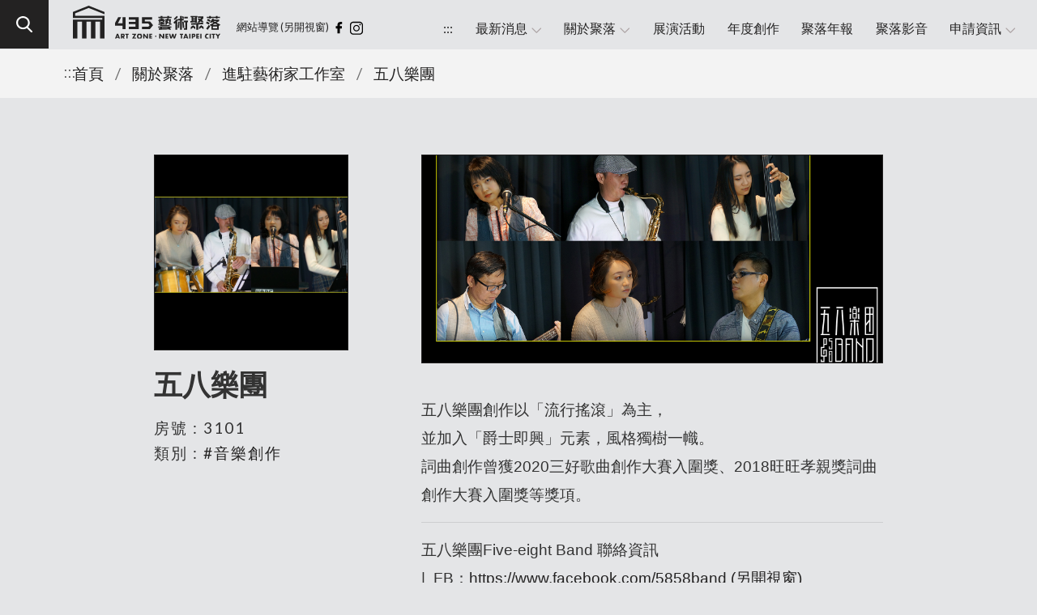

--- FILE ---
content_type: text/html; charset=UTF-8
request_url: https://435artzone.ntpc.gov.tw/resident_Art_more?id=123
body_size: 21329
content:
<!DOCTYPE html>
<html lang="zh-Hant-TW">
   <head>
      <meta charset="utf-8">
<meta name="viewport" content="width=device-width, initial-scale=1, minimum-scale=1, maximum-scale=1">
<meta http-equiv="X-UA-Compatible" content="IE=edge">
<meta name="description" content="435藝術聚落">
<meta name="keywords" content="板橋435藝文特區, 435藝術聚落, 435進駐藝術家, 435進駐表演藝術團隊, 435artzone, 駐村藝術家, 駐村資訊, 藝術家推薦, 新月橋, 新北市景點, 藝術家, 表演團隊, 藝文活動, 新北展覽, 板橋文化, 板橋藝文, 府中">
<meta property="og:title" content="435藝術聚落" />
<meta property="og:description" content="435藝術聚落" />
<meta property="og:type" content="website" />
<meta property="og:url" content="https://435artzone.ntpc.gov.tw/" />
<meta property="og:site_name" content="435藝術聚落" />
<meta property="og:image" content="https://435artzone.ntpc.gov.tw/images/1200x630.jpg" />
<link rel="shortcut icon" href="images/favicon.png" type="favicon.ico">
<script src="dist/js/jquery.min.js"></script>

<!-- bootstrap -->
<script src="https://cdn.jsdelivr.net/npm/bootstrap@5.0.0-beta1/dist/js/bootstrap.bundle.min.js" integrity="sha384-ygbV9kiqUc6oa4msXn9868pTtWMgiQaeYH7/t7LECLbyPA2x65Kgf80OJFdroafW" crossorigin="anonymous"></script>
<link rel="stylesheet" href="https://cdn.jsdelivr.net/npm/bootstrap@4.5.3/dist/css/bootstrap.min.css" integrity="sha384-TX8t27EcRE3e/ihU7zmQxVncDAy5uIKz4rEkgIXeMed4M0jlfIDPvg6uqKI2xXr2" crossorigin="anonymous">
<link rel="stylesheet" href="https://maxcdn.bootstrapcdn.com/font-awesome/4.5.0/css/font-awesome.min.css" integrity="sha384-XdYbMnZ/QjLh6iI4ogqCTaIjrFk87ip+ekIjefZch0Y+PvJ8CDYtEs1ipDmPorQ+" crossorigin="anonymous">
<!-- mdi -->
<link rel="stylesheet" href="https://cdnjs.cloudflare.com/ajax/libs/MaterialDesign-Webfont/5.8.55/css/materialdesignicons.min.css" integrity="sha384-mXn03l3egUmSn2pZYz33om5XpEK6GclFj/DZp48zhus7gXuJlYs806Zpmhgy9MKb" crossorigin="anonymous">
<!-- googlefont -->
<link rel="preconnect" href="https://fonts.googleapis.com">
<link rel="preconnect" href="https://fonts.gstatic.com" crossorigin>
<link href="https://fonts.googleapis.com/css2?family=Poppins:ital,wght@0,100;0,200;0,300;0,400;0,500;0,600;0,700;0,800;0,900;1,400;1,900&display=swap" rel="stylesheet">
<link href="https://fonts.googleapis.com/css2?family=Lato:wght@300;400;700;900&display=swap" rel="stylesheet">
<!-- aos -->
<link rel="stylesheet" href="https://unpkg.com/aos@2.3.1/dist/aos.css" integrity="sha384-/rJKQnzOkEo+daG0jMjU1IwwY9unxt1NBw3Ef2fmOJ3PW/TfAg2KXVoWwMZQZtw9" crossorigin="anonymous">
<script src="https://unpkg.com/aos@2.3.1/dist/aos.js" integrity="sha384-wziAfh6b/qT+3LrqebF9WeK4+J5sehS6FA10J1t3a866kJ/fvU5UwofWnQyzLtwu" crossorigin="anonymous"></script>
<!-- fancybox -->
<script src="https://cdn.jsdelivr.net/npm/@fancyapps/ui@5.0/dist/fancybox/fancybox.umd.js" integrity="sha256-hiUEBwFEpLF6DlB8sGXlKo4kPZ46Ui4qGpd0vrVkOm4=" crossorigin="anonymous"></script>
<link rel="stylesheet" href="https://cdn.jsdelivr.net/npm/@fancyapps/ui@5.0/dist/fancybox/fancybox.css" integrity="sha256-zM8WXtG4eUn7dKKNMTuoWZub++VnSfaOpA/8PJfvTBo=" crossorigin="anonymous">
<!-- swiper -->
<link rel="stylesheet" href="css/swiper-bundle.min.css" >
<script src="dist/js/swiper-bundle.min.js" ></script>
<!-- Customiz -->
<link rel="stylesheet" href="/css/ckeditor_contents.css">
<link rel="stylesheet" href="css/main.css?0926">
<script src="dist/js/webfun.js?0421"></script>
<!-- Global site tag (gtag.js) - Google Analytics -->
<script src="https://www.googletagmanager.com/gtag/js?id=G-RQZWWCB41L" integrity="sha256-9I4qOJzhIKNq9hLApQ3jO2UmmLr/VNka6RqBewZ5TG4=" crossorigin="anonymous"></script>
<script>
  window.dataLayer = window.dataLayer || [];
  function gtag(){dataLayer.push(arguments);}
  gtag('js', new Date());

  gtag('config', 'G-RQZWWCB41L');
</script>
<!-- Global site tag (gtag.js) - Google Analytics -->
<script async src="https://www.googletagmanager.com/gtag/js?id=G-PKD96ZCNNG"></script>
<script>
  window.dataLayer = window.dataLayer || [];
  function gtag(){dataLayer.push(arguments);}
  gtag('js', new Date());

  gtag('config', 'G-PKD96ZCNNG');
</script>
      <title>五八樂團 - 進駐藝術家工作室 - 435藝術聚落</title>
      <script type="text/javascript">
         $(document).ready(function() {
         	$(".hashtag").click(function(){
         		var tag = $(this).data("tag")
         		console.log("tag:"+tag);
         		var link=""
         		link+="tag="+tag+"&"
         		location.href="resident_Art?"+link
         	})
         /*$(".bblink a").each(function(){
         var tt = $(this).html()
         console.log("tt:"+tt)
         $(this).html(tt+"（另開新視窗）")
         $(this).attr("target","_blank")
         $(this).attr("title","連結「另開新視窗」")
         })*/

         Fancybox.bind('[data-fancybox]', {
         // Custom options for all galleries
         });
         checkCKcontent()
            })
      </script>
   </head>
   <body class="for_white">
      <header>
         <script async src="https://cse.google.com/cse.js?cx=f62ee8daaede54891"></script>
<div class="searchmask"></div>
<noscript>
		  <div style="z-index: 999;color: #000;position: absolute;top:0;font-size: 1em;">『您的瀏覽器不支援JavaScript功能，若網頁功能無法正常使用時，請開啟瀏覽器JavaScript狀態』</div>
		</noscript>
<a href="#maincontent" id="gotocenter" title="移到主要內容" class="sr-only sr-only-focusable">跳到主要內容</a>
<div class="header_bg">
	<div class="search_bg" tabindex="0">
		<div class="search_icon"><img src="images/search.svg" alt="search"></div>
	</div>
	<div class="searchbar"><div class="gcse-search"></div></div>
	<div class="logo_icon"><a href="index"><img src="images/logo.svg" alt="435藝術聚落logo"></a></div>

	<div class="m_menu openmenu">
		<a href="#"><img src="images/menu.svg" alt="menu"></a>
	</div>
	<div class="share_box">
		<ul>
			<a href="sitemap" title="網站導覽" target="_blank" rel="noopener noreferrer" style="display:block"><li>網站導覽</li></a>
			<a href="https://www.facebook.com/artzone435/" title="Facebook粉絲專頁" alt="Facebook粉絲專頁" target="_blank" rel="noopener noreferrer" style="display:block"><li class="fb_icon"><img src="images/facebook.svg" alt="facebook「另開新視窗」"></li></a>
			<a href="https://www.instagram.com/435_art_zone/" alt="Instagram專頁" title="Instagram專頁" target="_blank" rel="noopener noreferrer" style="display:block"><li class="fb_icon"><img src="images/ig.svg" alt="Instagram「另開新視窗」" ></li></a>
		</ul>
	</div>
	<div class="menu_item">
		<ul>
			<li><a accesskey="U" href="#U">:::</a></li>
			<li class="gosub">
				<a href="#" role="button" alt="最新消息"  title="最新消息" class="showsub">最新消息<img class="arrow" alt="" src="images/down.svg"></a>
				<ul class="submenu do_news">
					<li><a href="news?type=1" alt="一般公告" title="一般公告">一般公告</a></li>
					<li><a href="news?type=2" alt="聚落新聞" title="聚落新聞">聚落新聞</a></li>
				</ul>
			</li>

			<li class="gosub">
				<a href="#" role="button" class="showsub" title="關於聚落">關於聚落<img class="arrow" alt="" src="images/down.svg">	</a>
				<ul class="submenu">
					<li><a href="about" alt="435藝術聚落" title="435藝術聚落">435藝術聚落</a></li>
					<li><a href="map" alt="聚落地圖">聚落地圖</a></li>
					<li><a href="resident_Art" alt="進駐藝術家工作室" title="進駐藝術家工作室">進駐藝術家工作室</a></li>
					<li><a href="resident_team" alt="進駐表演藝術團隊" title="進駐表演藝術團隊">進駐表演藝術團隊</a></li>
					<li><a href="resident_design" alt="進駐設計工作室" title="進駐設計工作室">進駐設計工作室</a></li>
					<li><a href="artist_column" alt="聚落專訪" title="聚落專訪">聚落專訪</a></li>
				</ul>
			</li>
			<li><a href="exhibitions" alt="展演活動" title="展演活動">展演活動</a></li>
			<li><a href="creation" alt="年度創作" title="年度創作">年度創作</a></li>
			<li><a href="report" alt="聚落年報" title="聚落年報">聚落年報</a></li>
			<li><a href="video" alt="聚落影音" title="聚落影音">聚落影音</a></li>
			<li class="gosub">
				<a href="#" role="button" class="showsub" alt="申請資訊" title="申請資訊">申請資訊<img class="arrow" alt="arrow" src="images/down.svg">	</a>
				<ul class="submenu do_news">
											<li><a href="application_more?id=7" title="板橋435藝術聚落 2026 – 2028 年進駐招募計畫 —藝術家工作室進駐計畫（第6期）">板橋435藝術聚落 2026 – 2028 年進駐招募計畫 —藝術家工作室進駐計畫（第6期）</a></li>
											<li><a href="application_more?id=8" title="板橋435藝術聚落 2026 – 2028 年進駐招募計畫 —表演藝術團隊進駐計畫（第4期）">板橋435藝術聚落 2026 – 2028 年進駐招募計畫 —表演藝術團隊進駐計畫（第4期）</a></li>
											<li><a href="application_more?id=9" title="板橋435藝術聚落 2026 – 2028 年進駐招募計畫 —設計孵育工作室進駐計畫（第3期）">板橋435藝術聚落 2026 – 2028 年進駐招募計畫 —設計孵育工作室進駐計畫（第3期）</a></li>
									</ul>

			</li>
			<!-- <li><a href="application">申請資訊</a></li> -->
			<!-- <li><a class="langlink" href="en/index" title="EN">EN</a></li> -->

		</ul>
	</div>

</div>
      </header>
      <section>
         <div class="bread_crumb">
            <ul>
               <a accesskey="C" href="#C" id="accesskey" style="text-decoration: none; position: absolute; z-index: 2; margin-left: -11px; margin-top: -2px; color: #000;font-weight: 100;">:::</a>
               <li><a href="index" class="router-link-active">首頁</a></li>
               <li>/</li>
               <li><a title="關於聚落" href="about">關於聚落</a></li>
               <li>/</li>
               <li><a href="resident_Art?age=">進駐藝術家工作室</a></li>
               <li>/</li>
               <li class="bread_active">五八樂團</li>
            </ul>
         </div>
         <div class="full_wrapper">
            <div id="maincontent"></div>
            <div class="row">
               <div class="col-12 col-md-4 col-lg-4 ceiu">
                  <div class="wewe_pic" style="background-image:url('pic/artist/64abcc81bc280.jpeg') ;" alt="五八樂團照片"></div>
                  <div class="wewe_name">
                     <h1>五八樂團</h1>
                  </div>
                  <div class="wewe_infor">
                     <div class="rooomnumber">房號 : 3101</div>
                     <div class="rooomnumber">類別 : <a href="#" class="hashtag" data-tag="30" title="音樂創作">#音樂創作</a> </div>
                                       </div>
                  <div class="for_w">
                                       </div>
               </div>
               <div class="col-12 col-md-8 col-lg-8 ceiu">
                  <div class="gies_leftline">
                     <div class="qou_pic" style="background-image:url('pic/artist/64abcc81303df.jpg') ;" alt="五八樂團作品照片"></div>
                     <div class="worp_efth">
                        <div class="qou_font ckedcont"><p><span style="font-size:1.11em;"><span style="font-family:Tahoma,Geneva,sans-serif;">五八樂團創作以「流行搖滾」為主，<br />
並加入「爵士即興」元素，風格獨樹一幟。<br />
詞曲創作曾獲2020三好歌曲創作大賽入圍獎、2018旺旺孝親獎詞曲創作大賽入圍獎等獎項。</span></span></p>

<hr />
<p><span style="font-size:1.11em;"><span style="font-family:Tahoma,Geneva,sans-serif;">五八樂團Five-eight Band 聯絡資訊<br />
| &nbsp;FB：<a href="https://www.facebook.com/5858band" target="_blank">https://www.facebook.com/5858band</a><br />
| &nbsp;E-Mail：<a href="mailto:5858band@gmail.com">5858band@gmail.com</a></span></span></p>

<div id="gtx-trans" style="position: absolute; left: -132px; top: -6.4px;">
<div class="gtx-trans-icon">&nbsp;</div>
</div>
</div>
                        <br><br>
                     </div>
                     <div class="for_M">
                                             </div>
                                       </div>
               </div>
            </div>
                     </div>
      </section>
      <footer>
         <div class="footer_wrapper">
	<a accesskey="Z" href="#Z" style="text-decoration: none; z-index: 2; color: #000000;  font-weight: 100;">:::</a>
		<div class="footer_box">
		<div class="footer_logo">
			<div class="fot_inside_logo">
				<a href="index" title="回首頁"><img src="images/logo.svg" alt="435藝術聚落logo"></a>
			</div>
		</div>

		<div class="footer_menu_Box">
			<div class="row">
				<div class="col-6 col-md-3 col-lg-2 foot_title">
					<ul>
						<li class="ft_bt"><a href="news" title="最新消息">最新消息</a></li>
						<li class="ft_st"><a href="news?type=1" title="一般公告">一般公告</a></li>
						<li class="ft_st"><a href="news?type=2" title="聚落新聞">聚落新聞</a></li>
					</ul>
				</div>
				<div class="col-6 col-md-3 col-lg-2 foot_title">
					<ul>
						<li class="ft_bt"><a href="#" title="關於聚落">關於聚落</a></li>
						<li class="ft_st"><a href="about" title="435藝術聚落">435藝術聚落</a></li>
						<li class="ft_st"><a href="map" title="聚落地圖">聚落地圖</a></li>
						<li class="ft_st"><a href="resident_Art" title="進駐藝術家工作室">進駐藝術家工作室</a></li>
						<li class="ft_st"><a href="resident_team" title="進駐表演藝術團隊">進駐表演藝術團隊</a></li>
						<li class="ft_st"><a href="resident_design" title="進駐設計工作室">進駐設計工作室</a></li>
						<li class="ft_st"><a href="artist_column" title="聚落專訪">聚落專訪</a></li>
					</ul>
				</div>
				<div class="col-6 col-md-3 col-lg-1 foot_title">
					<ul>
						<li class="ft_bt"><a href="exhibitions" title="展演活動">展演活動</a></li>
					</ul>
				</div>
				<div class="col-6 col-md-3 col-lg-1 foot_title">
					<ul>
						<li class="ft_bt"><a href="creation" title="年度創作">年度創作</a></li>
					</ul>
				</div>
				<div class="col-6 col-md-3 col-lg-1 foot_title">
					<ul>
						<li class="ft_bt"><a href="report" title="聚落年報">聚落年報</a></li>
					</ul>
				</div>
				<div class="col-6 col-md-3 col-lg-1 foot_title">
					<ul>
						<li class="ft_bt"><a href="video" title="聚落影音">聚落影音</a></li>
					</ul>
				</div>
				<div class="col-6 col-md-3 col-lg-3 foot_title">
					<ul>
						<li class="ft_bt"><a href="#" title="申請資訊">申請資訊</a></li>
												<li class="ft_st"><a href="application_more?id=7" title="板橋435藝術聚落 2026 – 2028 年進駐招募計畫 —藝術家工作室進駐計畫（第6期）">板橋435藝術聚落 2026 – 2028 年進駐招募計畫 —藝術家工作室進駐計畫（第6期）</a></li>
												<li class="ft_st"><a href="application_more?id=8" title="板橋435藝術聚落 2026 – 2028 年進駐招募計畫 —表演藝術團隊進駐計畫（第4期）">板橋435藝術聚落 2026 – 2028 年進駐招募計畫 —表演藝術團隊進駐計畫（第4期）</a></li>
												<li class="ft_st"><a href="application_more?id=9" title="板橋435藝術聚落 2026 – 2028 年進駐招募計畫 —設計孵育工作室進駐計畫（第3期）">板橋435藝術聚落 2026 – 2028 年進駐招募計畫 —設計孵育工作室進駐計畫（第3期）</a></li>
											</ul>
				</div>
			</div>
		</div>
		</div>
	</div>

	<div class="ft_address">
		<div class="row footer_row">
			<div class="col-12 col-md-6 col-lg-2 ">
				<div class="bt_box">TEL</div>
				<div class="bt_font"><a href="tel:+886-2-2969-0366" title="+886-2-2969-0366">02-2969-0366</a></div>
			</div>
			<div class="col-12 col-md-6 col-lg-2">
				<div class="bt_box">FAX</div>
				<div class="bt_font"><a href="tel:+886-2-2967-9782" title="+886-2-2967-9782">02-2967-9782</a></div>
			</div>
			<div class="col-12 col-md-6 col-lg-5">
				<div class="bt_box">ADDRESS</div>
				<div class="bt_font">22052新北市板橋區中正路435號</div>
			</div>
			<div class="col-12 col-md-6 col-lg-2">
				<div class="bt_box">SHARE</div>
				<div class="bt_font">
					<ul>
						<li class="fb_icon"><a href="http://twitter.com/share?text=板橋435藝文特區&url=https://435artzone.ntpc.gov.tw/&hashtags=板橋435藝文特區" target="_blank" rel="noopener noreferrer" title="twitter「另開新視窗」"><img src="images/twitter.svg" alt="twitter"></a></li>
						<li class="fb_icon"><a href="https://www.facebook.com/sharer/sharer.php?u=https://435artzone.ntpc.gov.tw/&hashtag=板橋435藝文特區" target="_blank" rel="noopener noreferrer" title="FaceBook「另開新視窗」"><img src="images/facebook.svg" alt="facebook"></a></li>
						<li class="fb_icon"><a href="https://www.instagram.com/435_art_zone/" target="_blank" rel="noopener noreferrer" title="line「另開新視窗」"><img src="images/ig.svg" alt="Instagram「另開新視窗」" ></a></li>
					</ul>
				</div>
			</div>
		</div>
	</div>	
	 <div class="copyright_box">
			<div class="copyright_font">© 2026  ART ZONE NEW TAIPEI CITY All Rights Reserved.&emsp;
				<span class="priv_line"><a href="Privacy" title="隱私權及安全政策">隱私權及安全政策</a></span> / <span class="priv_line"><a href="sitemap" title="網站導覽">網站導覽</a></span>
			</div>
			<div class="copy_pic"><a href="https://accessibility.moda.gov.tw/Applications/Detail?category=20231031000704" title="無障礙網站">
    <img src="images/網站無障礙標章AA等級圖示.png" border="0" width="88" height="31" alt="通過AA無障礙網頁檢測" />
    </a></div>
			<div class="copy_pic2"><img src="images/gov.png" alt="gov"></div>			
	 </div>
	 <!--<div style="display:inline-block; float:right; margin:10px 5px 0 0">瀏覽人次：人</div>-->
	 
	 <div class="m_pop_mobile_bkbg">
	<div class="menumask"></div>
	<div class="menusearch_bar">
		<div class="bermenu_icon"><img src="images/bo_search.svg" alt="search"></div>
		<div class="bermenu_searchline">
			<input type="text" name="" value="" placeholder="SEARCH" title="search">
		</div>
	</div>
	<ul>
		<a href="news" title="最新消息">
			<li>○ 最新消息</li>
		</a>
		<ul class="power_item">
			<a href="news?type=1" title="一般公告">
				<li>一般公告</li>
			</a>
			<a href="news?type=2" title="聚落新聞">
				<li>聚落新聞</li>
			</a>
		</ul>
		<a title="關於聚落" href="about ">
			<li>○ 關於聚落</li>
		</a>
		<ul class="power_item">
			<a title="435藝術聚落" href="about">
				<li>435藝術聚落</li>
			</a>
			<!--<a href="map">
				<li>聚落地圖</li>
			</a>-->
			<a href="resident_Art" title="進駐藝術家工作室">
				<li>進駐藝術家工作室</li>
			</a>
			<a href="resident_team" title="進駐表演藝術團隊">
				<li>進駐表演藝術團隊</li>
			</a>
			<a href="resident_design" title="進駐設計工作室">
				<li>進駐設計工作室</li>
			</a>
			<a href="artist_column" title="聚落專訪">
				<li>聚落專訪</li>
			</a>
		</ul>
		<a href="exhibitions" title="展演活動">
			<li>○ 展演活動</li>
		</a>
		<a href="creation" title="年度創作">
			<li>○ 年度創作</li>
		</a>
		<a href="report" title="聚落年報">
			<li>○ 聚落年報</li>
		</a>
		<a href="video" title="聚落影音">
			<li>○ 聚落影音</li>
		</a>

			<li>○ 申請資訊</li>

		<ul class="power_item">
						<a href="application_more?id=7"  title="板橋435藝術聚落 2026 – 2028 年進駐招募計畫 —藝術家工作室進駐計畫（第6期）">
				<li>板橋435藝術聚落 2026 – 2028 年進駐招募計畫 —藝術家工作室進駐計畫（第6期）</li>
			</a>
						<a href="application_more?id=8"  title="板橋435藝術聚落 2026 – 2028 年進駐招募計畫 —表演藝術團隊進駐計畫（第4期）">
				<li>板橋435藝術聚落 2026 – 2028 年進駐招募計畫 —表演藝術團隊進駐計畫（第4期）</li>
			</a>
						<a href="application_more?id=9"  title="板橋435藝術聚落 2026 – 2028 年進駐招募計畫 —設計孵育工作室進駐計畫（第3期）">
				<li>板橋435藝術聚落 2026 – 2028 年進駐招募計畫 —設計孵育工作室進駐計畫（第3期）</li>
			</a>
					</ul>
	</ul>
	<!--<div class="language_wrap">
		<div class="language_box">
			<a href="en/index" class="langlink">
			EN
			</a>
		</div>
	</div>-->
</div>
	 <script type="text/javascript">
		$(document).ready(function() {
			initAll()
		})
	 </script>

      </footer>
   </body>
</html>


--- FILE ---
content_type: text/html; charset=UTF-8
request_url: https://435artzone.ntpc.gov.tw/log_system.php
body_size: 317
content:
<?
require_once('include_no.php');
$page = $conn->real_escape_string($_POST['page']);
$time_f = date('Y-m-d H:i:s');
/* 日期 */

$data = array(
	'consult_id'=>$page,
	'time'=>$time_f,
);
insert_hash( 'user_log', $data, $conn );
	$now_status["status"] = 'success';
	echo json_encode($now_status);

?>


--- FILE ---
content_type: text/css
request_url: https://435artzone.ntpc.gov.tw/css/ckeditor_contents.css
body_size: 2451
content:
.ckedcont {
  /* Widget Styles */
}
.ckedcont .cke_editable {
  font-size: 1em;
  line-height: 1.6;
  /* Fix for missing scrollbars with RTL texts. (#10488) */
  word-wrap: break-word;
}
.ckedcont blockquote {
  font-style: italic;
  font-family: Georgia, Times, "Times New Roman", serif;
  padding: 2px 0;
  border-style: solid;
  border-color: #ccc;
  border-width: 0;
}
.ckedcont .cke_contents_ltr blockquote {
  padding-left: 20px;
  padding-right: 8px;
  border-left-width: 5px;
}
.ckedcont .cke_contents_rtl blockquote {
  padding-left: 8px;
  padding-right: 20px;
  border-right-width: 5px;
}
.ckedcont img.right {
  border: 1px solid #ccc;
  float: right;
  margin-left: 15px;
  padding: 5px;
}
.ckedcont img.left {
  border: 1px solid #ccc;
  float: left;
  margin-right: 15px;
  padding: 5px;
}
.ckedcont pre {
  white-space: pre-wrap;
  /* CSS 2.1 */
  word-wrap: break-word;
  /* IE7 */
  -moz-tab-size: 4;
  tab-size: 4;
}
.ckedcont .marker {
  background-color: Yellow;
}
.ckedcont span[lang] {
  font-style: italic;
}
.ckedcont figure {
  text-align: center;
  outline: solid 1px #ccc;
  background: rgba(0, 0, 0, 0.05);
  padding: 10px;
  margin: 10px 20px;
  display: inline-block;
}
.ckedcont figure > figcaption {
  text-align: center;
  display: block;
  /* For IE8 */
}
.ckedcont a > img {
  padding: 1px;
  margin: 1px;
  border: none;
  outline: 1px solid #0782C1;
}
.ckedcont .code-featured {
  border: 5px solid red;
}
.ckedcont .math-featured {
  padding: 20px;
  box-shadow: 0 0 2px #c80000;
  background-color: rgba(255, 0, 0, 0.05);
  margin: 10px;
}
.ckedcont .image-clean {
  border: 0;
  background: none;
  padding: 0;
}
.ckedcont .image-clean > figcaption {
  font-size: .9em;
  text-align: right;
}
.ckedcont .image-grayscale {
  background-color: white;
  color: #666;
}
.ckedcont .image-grayscale img, .ckedcont img.image-grayscale {
  filter: grayscale(100%);
}
.ckedcont .embed-240p {
  max-width: 426px;
  max-height: 240px;
  margin: 0 auto;
}
.ckedcont .embed-360p {
  max-width: 640px;
  max-height: 360px;
  margin: 0 auto;
}
.ckedcont .embed-480p {
  max-width: 854px;
  max-height: 480px;
  margin: 0 auto;
}
.ckedcont .embed-720p {
  max-width: 1280px;
  max-height: 720px;
  margin: 0 auto;
}
.ckedcont .embed-1080p {
  max-width: 1920px;
  max-height: 1080px;
  margin: 0 auto;
}


--- FILE ---
content_type: text/css
request_url: https://435artzone.ntpc.gov.tw/css/main.css?0926
body_size: 168296
content:
@charset "UTF-8";
/** background image file **/
/** benefits background image file **/
/** vip icon background image file **/
/** benefit channel background image file **/
/** hyperlinks anchor **/
/** buttons red **/
/** buttons red in header **/
/** buttons blue **/
/** green **/
/** buttons blink yellow **/
/** other **/
/**  header **/
/** 回饋標示 **/
/**main nav**/
/*query nav*/
/*reputation*/
/** touch **/
/** ntpc_W**/
/** ntpc_Black**/
/** ntpc_W_font**/
/**
 * respond( $a [ ,$b ] )
 * Generate media quereis string
 *
 * @include respond( 0, 799 ) {}    // <=800  (0~800)
 * @include respond( 800, 1199 ) {} // 800~1199
 * @include respond( 1200 ) {}      // >=1200
 */
/**
 * Cozy Layout ( 1240+ )
 */
/**
 * Compact Layout ( 0~1239 )
 */
/**
 * pad Layout ( 0~1096 )
 */
/**
 * Mobile Layout ( 0~640 )
 */
/**
 * Mobile Layout ( 0~546 )
 */
/**
 * Mobile Layout ( 0~480 )
 */
/**
 * Mobile Layout ( 0~320 )
 */
/**
 * Box-sizing
 */
/**
 * clearfix
 */
/**
 * font-family
 */
/**
 * hide text
 */
/**
 * border-radius
 */
/**
 * box-shadow
 */
/**
 * background-gradient
 */
/**
 * columns
 */
/**
 * Opacity
 */
/**
 * other minins by yougi
 */
/**
 * <div class="cover">
 *   <img/>
 * </div>
 * <p class="title">
 *   <strong>TITLE</strong>
 * </p>
 * <div class="info">
 * </div>
 * <p class="tel"></p>
 * <p class="addr"></p>
 */
/**
 * benefit background
 */
/**
 * benefit background2
 */
/**
 * vip icon background
 */
/**
 * vip icon background2
 */
/**
 * benefit channel background
 */
/**
 * benefit channel background2
 */
/**
 * background
 */
/**
 * background2
 */
/**
 * background-image
 */
* {
  margin: 0;
  padding: 0;
}

body {
  font-family: "Lato", "微軟正黑體", "華康黑體", "新細明體", "Poiret One", "Fjalla One", "Proxima Nova", "sans-serif" !important;
  overflow-x: hidden;
  margin: 0;
  padding: 0;
  height: 100%;
  width: 100%;
  background-size: contain;
  background-position: 100% 100%;
  position: relative;
  font-size: 1em;
}
body input.text:focus {
  background-color: #7fff00 !important;
  color: #000000;
}
body a:focus {
  outline: 2px #2f2f8a dotted !important;
}
body.for_white {
  background-color: #E4E5E7 !important;
}
body.for_white .bk_title {
  color: #232222 !important;
}
body.for_white a {
  color: #232222 !important;
}
body.for_white a:hover {
  text-decoration: none !important;
  cursor: pointer !important;
}
body.for_white header {
  background-color: #E4E5E7;
}
body.for_white footer {
  background-color: #E4E5E7;
  border-top: 1px solid #232222;
}
body.for_white .plane_item {
  color: #232222;
}
body.for_white .plane_font {
  color: #232222;
}
body.for_white .media_pic {
  border: 1px solid #232222;
}
body.for_white .mapitem.active .num_font a {
  color: #232222 !important;
  border-bottom: 1px solid #232222;
}
body.for_white .mapitem.active .num_font a:focus {
  outline: 2px #2f2f8a dotted !important;
}
body.for_white .mapitem.onfocus {
  outline: 2px #2f2f8a dotted !important;
}
body.for_white .mapitem:focus {
  outline: 2px #2f2f8a dotted !important;
}
body.for_white .video_pic {
  border: 1px solid #232222;
}
body.for_white .paper_pic {
  background-color: #232222;
}
body.for_white .Portfolio_pic {
  border: 1px solid #232222;
}
body.for_white .Portfolio_pic:focus {
  outline: 2px #2f2f8a dotted !important;
}
body.for_white .idx_wp {
  border-bottom: 3px solid #D0D0D0;
}
body.for_white .sc_bg {
  border: 3px solid #D0D0D0;
}
body.for_white .search_bg {
  background-color: #232222;
}
body.for_white .searchbar {
  width: 100%;
  position: absolute;
  z-index: -1;
  top: 60px;
  left: 0;
  display: none;
}
body.for_white .searchmask {
  position: fixed;
  width: 100%;
  height: 100vh;
  overflow: hidden;
  background: rgba(0, 0, 0, 0.7);
  top: 0;
  left: 0;
  display: none;
  z-index: -1;
}
body.for_white .downmenu_bg li a {
  border: 1px solid #f5f5f5;
  background-color: #ffffff;
  color: #232222 !important;
}
body.for_white .foot_title a {
  color: #232222;
}
body.for_white .foot_title a:hover {
  color: #232222;
}
body.for_white .ft_address {
  border-top: 1px solid #232222;
  border-bottom: 1px solid #232222;
}
body.for_white .bt_box {
  border-right: 1px solid #232222;
  border-left: 1px solid #232222;
  color: #232222;
}
body.for_white .news_bigtitle {
  color: #232222;
}
body.for_white .title_line {
  background-color: #232222;
}
body.for_white .view_all_btn a {
  color: #232222 !important;
}
body.for_white .ex_bline:after {
  background-color: #232222;
}
body.for_white .event_bline:after {
  background-color: #232222;
}
body.for_white .news_center td {
  border-bottom: 1px solid #D0D0D0;
}
body.for_white .new_center_title {
  color: #232222;
}
body.for_white .evpage_box {
  border-bottom: 2px solid #232222;
}
body.for_white .event_name_big {
  color: #232222;
}
body.for_white .event_name_big a {
  color: #232222 !important;
}
body.for_white .shape-ex1:after {
  background-color: #232222;
}
body.for_white .artist_name_big {
  color: #232222;
}
body.for_white .artist_name_big a {
  color: #232222 !important;
}
body.for_white .shape-ex2:after {
  background-color: #232222;
}
body.for_white .left_btn {
  width: 24px;
  padding: 0 5px;
  display: inline-block;
}
body.for_white .left_btn img {
  width: 100%;
}
body.for_white .eventShow_pic {
  border: 1px solid #232222;
}
body.for_white .view_bk_btn {
  background-color: #232222;
  color: #ffffff;
}
body.for_white .Artists_pic {
  border: 1px solid #232222;
}
body.for_white .Artists_con {
  color: #232222;
}
body.for_white .tag_box li {
  border: 1px solid #232222;
}
body.for_white .consetag_box li {
  border: 1px solid #232222;
}
body.for_white .view_btn_wrap a {
  color: #232222;
}
body.for_white .view_btn_wrap a:hover {
  color: #6F6F6F;
}
body.for_white .view_btn_wrap a:hover .dk_bline {
  border-bottom: 1px solid #ffffff;
}
body.for_white .art_view {
  border-bottom: 1px solid #232222;
}
body.for_white .art_view a {
  color: #232222;
}
body.for_white .art_view a:hover {
  color: #6F6F6F;
  border-bottom: 1px solid #6F6F6F !important;
}
body.for_white .priv_line {
  border-bottom: 1px solid #232222;
}
body.for_white .column_pic {
  border: 1px solid #232222;
}
body.for_white .Audio_play {
  border: 1px solid #232222;
}
body.for_white .med_st {
  color: #232222;
}
body.for_white .bread_crumb {
  color: #6F6F6F;
  background-color: #F3F3F3;
}
body.for_white .bread_active {
  color: #232222;
}
body.for_white .chouse_news_item .active {
  border-bottom: 1px solid #232222;
}
body.for_white .news_pic {
  border: 1px solid #232222;
}
body.for_white .ssev_line {
  border-top: 1px solid #232222;
}
body.for_white .news_etpic {
  border: 1px solid #232222;
}
body.for_white .postnews_time {
  border-bottom: 3px solid #232222;
}
body.for_white .share_bar {
  border-bottom: 1px solid #232222;
}
body.for_white .room_icon {
  background-color: #D0D0D0;
}
body.for_white .room_icon.green {
  background-color: #A5F865;
}
body.for_white .art_pic {
  border: 1px solid #232222;
}
body.for_white .acc_pic {
  border: 1px solid #232222;
}
body.for_white .art_search_Bar {
  background-color: #D0D0D0;
}
body.for_white .btn-secondary {
  color: #ffffff;
  background-color: #232222;
  border-color: #D0D0D0;
}
body.for_white .btn-secondary:hover {
  background-color: #232222;
}
body.for_white .btn-secondary:focus {
  background-color: #232222;
  outline: 2px #2f2f8a dotted;
}
body.for_white .btn-secondary:active {
  background-color: #232222;
}
body.for_white .art_input_bar input {
  background-color: #D0D0D0;
}
body.for_white .video_item .active {
  border-bottom: 1px solid #232222;
}
body.for_white .white_Bg {
  background-color: #ffffff;
}
body.for_white .artteam_content .pic {
  border: 1px solid #232222;
}
body.for_white .artteam_content .pic2 {
  border: 1px solid #232222;
}
body.for_white .artteam_content .pic3 {
  border: 1px solid #232222;
}
body.for_white .shot_line {
  background-color: #232222;
}
body.for_white .line {
  background-color: #b0b0b0;
}
body.for_white .map_line {
  background-color: #b0b0b0;
}
body.for_white .acc_btitle {
  border-bottom: 3px solid #232222;
}
body.for_white .wewe_pic {
  border: 1px solid #232222;
}
body.for_white .qou_pic {
  border: 1px solid #232222;
}
body.for_white .qou_line {
  background-color: #6F6F6F;
}
body.for_white .bit_pic {
  border: 1px solid #232222;
}
body.for_white .veu_pic {
  border: 1px solid #232222;
}
body.for_white .se_cet {
  border-left: 6px solid #D0D0D0;
}
body.for_white .se_date {
  color: #909090;
}
body.for_white .month_box {
  border-bottom: 1px solid #D0D0D0;
}
body.for_white .month_btn {
  background-color: #D0D0D0;
}

a:hover {
  text-decoration: none !important;
  cursor: pointer !important;
}

img {
  vertical-align: bottom;
  border: 0;
}

header {
  position: fixed;
  width: 100%;
  top: 0;
  left: 0;
  z-index: 1000;
}

.idx_wp {
  padding: 30px;
  width: 1000%;
  margin: 0;
  height: 21vh;
  background-color: #E4E5E7;
}

.idx_banner_box {
  width: 100vw;
  margin-bottom: 50px;
  height: auto;
}

.for_f_box {
  display: inline-block;
  vertical-align: middle;
}

.for_pic_box {
  display: inline-block;
  vertical-align: middle;
}

.ix_pic {
  min-width: 100px;
  margin: 0 20px;
}
.ix_pic img {
  max-height: 116px;
  width: auto !important;
}

.ix_pic2 {
  min-width: 170px;
  margin: 0 20px;
}
.ix_pic2 img {
  max-height: 116px;
  width: auto !important;
}

.ix_pic3 {
  min-width: 115px;
  margin: 0 20px;
}
.ix_pic3 img {
  max-height: 116px;
  width: auto !important;
}

.ix_pic4 {
  min-width: 100px;
  margin: 0 20px 0 -60px;
}
.ix_pic4 img {
  max-height: 116px;
  width: auto !important;
}

.ix_font {
  font-size: 5.5rem;
  line-height: 89px;
  font-weight: 600;
  margin-top: 0;
  font-family: "Poppins";
}

.ix_sm_f {
  font-size: 1.8rem;
  font-weight: 600;
  line-height: 30px;
  font-family: "Poppins", "Lato";
}

.ix_sm_s {
  font-size: 2rem;
  font-weight: 700;
  margin-bottom: 11px;
}

.sc_bg {
  border-radius: 100%;
  display: inline-block;
  vertical-align: middle;
}

.for_M {
  display: none;
}

.for_w {
  display: block;
}

.star_Bg {
  display: inline-block;
  vertical-align: middle;
}

header.intro {
  display: none;
}

.banner_wrapper {
  max-width: 100%;
  padding-right: 0;
  padding-left: 0;
  margin-right: auto;
  margin-left: auto;
  margin-top: 61px;
  width: 100vw;
  overflow: hidden;
}
.banner_wrapper.intro {
  margin-top: 0;
  background-color: #E4E5E7 !important;
  position: relative;
}
.banner_wrapper.intro .idx_banner_box {
  transform-origin: top left;
}
.banner_wrapper.intro .idx_wp {
  position: relative;
  transform-origin: top left;
}

.news_wrapper {
  width: 1260px;
  padding-right: 30px;
  padding-left: 30px;
  margin: 0 auto;
}

.pagenews_wrapper {
  max-width: 1400px;
  padding-right: 30px;
  padding-left: 30px;
  margin-right: auto;
  margin-left: auto;
  margin-bottom: 15vh;
}

.greennews_wrapper {
  max-width: 59%;
  padding-right: 30px;
  padding-left: 30px;
  margin-right: auto;
  margin-left: auto;
  padding-top: 15vh;
  margin-bottom: 15vh;
}

.about_wrapper {
  max-width: 90%;
  margin: 70px auto;
}

.vd_wrapper {
  max-width: 90%;
  margin: 0 auto;
  overflow-y: auto;
  padding-top: 7px !important;
  padding-bottom: 12px !important;
}

.media_wrapper {
  max-width: 90%;
  padding-right: 50px;
  padding-left: 50px;
  margin: 5vh auto 8vh;
  position: relative;
}

.video_wrapper {
  max-width: 1400px;
  padding-right: 30px;
  padding-left: 30px;
  margin: 0 auto;
}

.pagevideo_wrapper {
  width: 1400px;
  max-width: 75%;
  padding-right: 30px;
  padding-left: 30px;
  margin: 10vh auto 5vh;
}

.fmvideo_wrapper {
  max-width: 73%;
  padding-right: 30px;
  padding-left: 30px;
  margin: 13vh auto;
}

.map_wrapper {
  max-width: 80vw;
  padding-right: 30px;
  padding-left: 30px;
  margin: 10vh auto 5vh;
}

.resident_wrapper {
  width: 1200px;
  max-width: 90%;
  margin-right: auto;
  margin-left: auto;
  padding-top: 10vh;
  margin-bottom: 15vh;
}

.access_wrapper {
  max-width: 80%;
  padding-right: 30px;
  padding-left: 30px;
  margin-right: auto;
  margin-left: auto;
  padding-top: 10vh;
  margin-bottom: 15vh;
}

.exhibit_wrapper {
  padding-right: 80px;
  padding-left: 80px;
  margin-right: auto;
  margin-left: auto;
  padding-top: 0;
  margin-bottom: 25vh;
}

.exhibit_more_wrapper {
  max-width: 1240px;
  padding-right: 30px;
  padding-left: 30px;
  margin-right: auto;
  margin-left: auto;
  padding-top: 10vh;
  margin-bottom: 15vh;
}

.Column_wrapper {
  max-width: 75%;
  padding-right: 30px;
  padding-left: 30px;
  margin: 15vh auto 10vh;
}

.full_wrapper {
  max-width: 75%;
  padding-right: 0;
  padding-left: 0;
  margin-top: 70px;
  margin-right: auto;
  margin-left: auto;
  margin-bottom: 70px;
}

.footer_wrapper {
  max-width: 1600px;
  padding-right: 30px;
  padding-left: 30px;
  margin-right: auto;
  margin-left: auto;
}

.med_ping {
  position: relative;
  background-image: url("../images/green_line.svg");
  width: 100%;
}

.column_blue_bg {
  position: relative;
  background-image: url("../images/blue_Bg.jpg");
  width: 100%;
}

.prev_left {
  position: absolute;
  top: calc(50% - 70px);
  left: 0;
  width: 30px;
  z-index: 10;
}
.prev_left img {
  width: 100%;
}

.prev_right {
  position: absolute;
  top: calc(50% - 70px);
  right: 0;
  width: 30px;
  z-index: 10;
}
.prev_right img {
  width: 100%;
}

.scroll_icon {
  width: 50px;
  padding-right: 0;
  margin: 0 auto;
}
.scroll_icon img {
  width: 100%;
}

.header_bg {
  background-color: #E4E5E7;
}
.header_bg {
  zoom: 1;
}
.header_bg:after {
  content: ".";
  display: block;
  clear: both;
  height: 0;
  overflow: hidden;
  visibility: hidden;
}

.search_bg {
  float: left;
  width: 60px;
  height: 60px;
}
.search_bg:focus {
  outline: 2px #f00 dotted !important;
}

.search_icon {
  width: 20px;
  margin: 19px auto 0;
}
.search_icon img {
  width: 100%;
}

.logo_icon {
  float: left;
  width: 182px;
  margin-left: 30px;
  margin-top: 1vh;
}
.logo_icon img {
  width: 100%;
}

.share_box {
  float: left;
  margin-left: 20px;
  margin-top: 22px;
}
.share_box li {
  display: inline-block;
  vertical-align: middle;
}
.share_box a {
  display: inline-block !important;
  vertical-align: middle;
}

.fb_icon {
  width: 20px;
}
.fb_icon img {
  width: 100%;
}

.m_menu {
  float: right;
  display: none;
  margin-top: 17px;
  margin-right: 20px;
}

.menu_item {
  display: block;
  float: right;
  margin-top: 23px;
}
.menu_item ul li {
  position: relative;
  display: inline-block;
  vertical-align: middle;
  font-size: 1rem;
  margin-right: 2vw;
  cursor: pointer;
}
.menu_item ul li img.arrow {
  display: inline-block;
  vertical-align: inherit;
  margin-left: 5px;
}
.menu_item ul li.gosub:hover ul.submenu {
  display: block;
  word-break: break-all;
}
.menu_item ul.submenu {
  position: absolute;
  top: 0;
  left: -35px;
  display: none;
  width: 220px;
  padding-top: 35px;
}
.menu_item ul.submenu.do_news {
  width: 180px;
  left: -20px;
}
.menu_item ul.submenu li {
  display: block;
  border: 1px solid #f5f5f5;
  background-color: #ffffff;
  color: #171717 !important;
  padding: 10px 10px;
}

.down_icon {
  display: inline-block;
  vertical-align: middle;
}

.downmenu_bg {
  display: block;
  position: absolute;
  z-index: 10;
  top: 0;
  padding-top: 38px;
  left: -90px;
}
.downmenu_bg li {
  width: 100%;
}
.downmenu_bg li a {
  width: 100%;
  display: block;
  padding: 10px 20px;
}
.downmenu_bg.do_news {
  left: -30px !important;
}

.down_p {
  width: 16px;
  margin-top: -10px;
}
.down_p img {
  width: 100%;
}

footer {
  overflow: hidden;
}

.fot_inside_logo {
  width: 78%;
}
.fot_inside_logo img {
  width: 100%;
}

.footer_logo {
  float: left;
  width: 15%;
}

.footer_menu_Box {
  width: 84%;
  float: left;
  margin-left: 1%;
}

.foot_title ul {
  list-style: none !important;
}
.foot_title a:hover {
  text-decoration: none !important;
  cursor: pointer !important;
}

.footer_box {
  margin: 20px 0;
  width: 100%;
}
.footer_box {
  zoom: 1;
}
.footer_box:after {
  content: ".";
  display: block;
  clear: both;
  height: 0;
  overflow: hidden;
  visibility: hidden;
}

.ft_bt {
  font-size: 1.2rem;
  font-weight: 900;
  margin-bottom: 10px;
}

.ft_st {
  font-size: 1rem;
  font-weight: 500;
  margin-bottom: 10px;
  color: #545454;
}

.ft_address {
  width: 100%;
}

.bt_box {
  text-align: center;
  padding: 10px 0;
  width: 28%;
  display: inline-block;
  vertical-align: top;
}

.zone_pic {
  margin-bottom: 20px;
  overflow: hidden;
  background-size: cover;
  background-position: center center;
  width: 100%;
  padding-bottom: 70%;
}

.bt_font {
  width: 68%;
  padding: 10px 0 10px 20px;
  vertical-align: top;
  display: inline-block;
}
.bt_font ul {
  margin: 0;
}
.bt_font li {
  margin-right: 10px;
  display: inline-block;
}

.copyright_font {
  display: inline-block;
  vertical-align: top;
}

.copy_pic {
  display: inline-block;
  vertical-align: top;
  width: 100px;
  margin: 0 10px;
}
.copy_pic img {
  width: 100%;
}

.copy_pic2 {
  display: inline-block;
  vertical-align: top;
  width: 34px;
}
.copy_pic2 img {
  width: 100%;
}

.copyright_box {
  max-width: 735px;
  margin: 10px auto;
}

.prev_wrapper {
  zoom: 1;
}
.prev_wrapper:after {
  content: ".";
  display: block;
  clear: both;
  height: 0;
  overflow: hidden;
  visibility: hidden;
}

.prew_left {
  float: left;
  font-size: 1.5rem;
}

.prew_right {
  float: right;
  font-size: 1.5rem;
}

.new_con {
  margin-bottom: 10px;
  margin-top: 30px;
}
.new_con {
  zoom: 1;
}
.new_con:after {
  content: ".";
  display: block;
  clear: both;
  height: 0;
  overflow: hidden;
  visibility: hidden;
}

.colum_con {
  margin-bottom: 10px;
}
.colum_con {
  zoom: 1;
}
.colum_con:after {
  content: ".";
  display: block;
  clear: both;
  height: 0;
  overflow: hidden;
  visibility: hidden;
}

.news_bigtitle {
  font-family: "微軟正黑體";
  float: left;
  font-size: 2.2rem;
  font-weight: 900;
  margin-right: 10px;
  margin-top: -6px;
}

.title_line {
  float: left;
  width: 55vw;
  margin-top: 8px;
  height: 1px;
}

.view_all_btn {
  float: left;
  position: relative;
  margin-top: 5px;
}
.view_all_btn a:hover {
  text-decoration: none !important;
  cursor: pointer !important;
}

.ex_bline:after {
  content: "";
  width: 0;
  height: 1px;
  position: absolute;
  bottom: 0;
  left: 0;
  transition: all 0.3s linear;
}

.ex_bline:hover::after {
  width: 95%;
}

.sk_point {
  float: left;
  font-size: 1.2rem;
  font-weight: 900;
  margin-right: 10px;
  margin-top: 5px;
}

.sk_line {
  float: left;
  margin-right: 10px;
}

.news_center {
  margin-bottom: 140px;
  padding: 0 25px;
}
.news_center td {
  padding: 10px 20px;
  vertical-align: top;
}
.news_center p {
  width: 80%;
  font-size: 1.2rem;
  letter-spacing: 2px;
  overflow: hidden;
  text-overflow: ellipsis;
  display: -webkit-box;
  -webkit-line-clamp: 3;
  -webkit-box-orient: vertical;
  word-wrap: break-word;
}

.news_t_rp {
  width: 100%;
  border-bottom: 1px solid #D0D0D0;
  padding-bottom: 20px;
  margin-bottom: 20px;
}
.news_t_rp {
  zoom: 1;
}
.news_t_rp:after {
  content: ".";
  display: block;
  clear: both;
  height: 0;
  overflow: hidden;
  visibility: hidden;
}

.news_det_box {
  float: left;
  max-width: 51vw;
  margin-left: 20px;
}

.new_center_title {
  font-size: 1.5rem;
  margin-bottom: 8px;
  margin-top: -6px;
  font-weight: 700;
  letter-spacing: 2px;
  line-height: 1.2em;
  text-overflow: ellipsis;
  display: -webkit-box;
  -webkit-line-clamp: 2;
  -webkit-box-orient: vertical;
  word-wrap: break-word;
  width: auto;
  overflow: hidden;
}

.new_font {
  font-size: 1rem;
  letter-spacing: 2px;
  line-height: 1.9em;
  text-overflow: ellipsis;
  display: -webkit-box;
  -webkit-line-clamp: 2;
  -webkit-box-orient: vertical;
  word-wrap: break-word;
  width: auto;
  overflow: hidden;
}

.news_date {
  width: 119px;
  float: left;
  font-size: 1.2rem;
  letter-spacing: 2px;
  font-family: "Lato";
}

.add_icon {
  width: 20px;
  margin-top: 30px;
}
.add_icon img {
  width: 100%;
}

.event_pic {
  position: relative;
  overflow: hidden;
  background-size: cover;
  background-position: center center;
  width: calc(100% - 10px);
  padding-bottom: 50%;
  margin: -20px 0;
}
.event_pic img {
  width: 100%;
}

.mask_pic {
  width: 102%;
  z-index: 5;
  position: absolute;
  top: 0;
  left: 0;
}
.mask_pic img {
  width: 99%;
}

.eventbannertitle {
  margin-left: 20px;
  margin-top: 30px !important;
  position: relative;
  z-index: 10;
}

.event_bline:after {
  content: "";
  width: 0;
  height: 1px;
  transition: all 0.3s linear;
  margin-bottom: -10px;
}

.event_bline:hover::after {
  width: 100%;
}

.map_informat_bg {
  background-color: #ffffff;
  padding: 20px 30px;
  max-width: 500px;
  margin-top: 10px;
  position: relative;
  z-index: 10;
  visibility: hidden;
}

.map_title {
  font-size: 1.5rem;
  font-weight: bolder;
  margin-bottom: 10px;
}

.map_font {
  font-size: 1.2rem;
}

.map_pin {
  position: absolute;
  bottom: -19px;
  right: 70px;
  width: 35px;
}
.map_pin img {
  width: 100%;
}

.ev_date {
  float: right;
  font-size: 1.34rem;
  font-family: "Lato";
  font-weight: 500;
  letter-spacing: 2px;
}
.ev_date ul {
  margin-right: 33px;
}
.ev_date li {
  list-style: none;
  text-align: center;
}

.ev_name {
  font-size: 1.5rem;
  font-weight: 900;
  line-height: 1.9rem;
}
.ev_name a:hover {
  text-decoration: underline;
}

.event_wrap {
  width: 80%;
  margin: 0 auto;
  margin-top: 0;
  margin-bottom: 70px;
}

.event_page_number {
  display: inline-block;
  vertical-align: middle;
}

.page_number_line {
  display: inline-block;
  vertical-align: middle;
}

.evpage_box {
  width: 60px;
  text-align: center;
  padding-bottom: 10px;
}

.event_name_big {
  font-size: 1.5rem;
  font-weight: 700;
  letter-spacing: 2px;
  line-height: 1.3em;
  position: relative;
  width: 100%;
}
.event_name_big a:hover {
  text-decoration: none !important;
  cursor: pointer !important;
}

.shape-ex1:after {
  content: "";
  width: 0;
  height: 1px;
  position: absolute;
  bottom: 0;
  left: 0;
  transition: all 0.3s linear;
}

.shape-ex1:hover::after {
  width: 95%;
}

.Topic_box {
  margin-bottom: 10vh;
}

.artist_name_big {
  font-size: 1.5rem;
  font-weight: 700;
  letter-spacing: 2px;
  line-height: 1.3em;
  position: relative;
  overflow: hidden;
  white-space: nowrap;
  text-overflow: ellipsis;
}
.artist_name_big a:hover {
  text-decoration: none !important;
  cursor: pointer !important;
}

.shape-ex2:after {
  content: "";
  width: 0;
  height: 1px;
  position: absolute;
  bottom: 0;
  left: 0;
  transition: all 0.3s linear;
}

.shape-ex2:hover::after {
  width: 95%;
}

.left_btn {
  width: 24px;
  padding: 0 5px;
  display: inline-block;
}
.left_btn img {
  width: 100%;
}

.eventShow_pic {
  margin-bottom: 20px;
  overflow: hidden;
  background-size: cover;
  background-position: center center;
  width: 100%;
  padding-bottom: 100%;
}
.eventShow_pic img {
  display: none;
}
.eventShow_pic.sro_a {
  cursor: pointer;
  overflow: hidden;
  transform: scale(1, 1);
  transition: all 350ms ease-in-out;
}
.eventShow_pic.sro_a:hover {
  transform: scale(1.05, 1.05);
  -webkit-filter: grayscale(1);
}

.eventShow_name {
  font-size: 1.2rem;
  font-weight: bolder;
  line-height: 1.6em;
  margin-bottom: 20px;
}

.ev_show_pd {
  padding-right: 30px;
  padding-left: 30px;
}

.view_bk_btn {
  padding: 10px 30px;
  border-radius: 50px;
  width: 114px;
  margin: 0 auto;
}

.bk_banner {
  background-image: url("../images/435banner.jpg");
  margin-bottom: 20px;
  overflow: hidden;
  background-size: cover;
  background-position: center center;
  width: 100%;
  padding-bottom: 21%;
}

.columuen_pd {
  padding-right: 3%;
  padding-left: 3%;
}

.Artists_pd {
  padding-right: 40px;
  padding-left: 40px;
}

.event_datebox {
  width: 200px;
}

.Artists_pic {
  margin-bottom: 20px;
  overflow: hidden;
  background-size: cover;
  background-position: center center;
  width: 100%;
  padding-bottom: 66%;
}
.Artists_pic.sro_a {
  cursor: pointer;
  overflow: hidden;
  transform: scale(1, 1);
  transition: all 350ms ease-in-out;
}
.Artists_pic.sro_a:hover {
  transform: scale(1.05, 1.05);
  -webkit-filter: grayscale(1);
}

.y_art {
  font-size: 1rem;
  margin-bottom: 6px;
}

.Artists_name {
  font-size: 1.5rem;
  font-weight: bolder;
  line-height: 1.2em;
  margin-bottom: 10px;
  width: 100%;
}

.ebv_bg {
  position: relative;
  width: 100%;
}
.ebv_bg img {
  width: 100%;
}

.paper_pic {
  width: 100%;
  box-shadow: 3px 3px 5px 6px #cccccc;
}
.paper_pic img {
  width: 100%;
  padding: 29px;
}

.paper_con {
  position: relative;
}

.papd_pd {
  padding-right: 30px;
  padding-left: 30px;
}

.paper_name {
  float: left;
  margin-top: 20px;
  font-size: 1.2rem;
  font-weight: 900;
  vertical-align: middle;
}

.download_icon {
  position: absolute;
  top: 0;
  left: 0;
  width: 30px;
  background-color: #000000;
}
.download_icon img {
  width: 100%;
  padding: 3px;
}

.down_paper_box {
  zoom: 1;
}
.down_paper_box:after {
  content: ".";
  display: block;
  clear: both;
  height: 0;
  overflow: hidden;
  visibility: hidden;
}

.e_art_box {
  margin-bottom: 40px;
}
.e_art_box li {
  display: inline-block;
  margin-right: 10px;
  font-size: 0.85rem;
  margin-bottom: 10px;
}

.tag_box {
  margin-bottom: 40px;
}
.tag_box li {
  display: inline-block;
  padding: 5px 10px;
  margin-right: 10px;
  margin-bottom: 10px;
}

.consetag_box {
  margin-bottom: 40px;
}
.consetag_box li {
  display: inline-block;
  padding: 5px 10px;
  margin-right: 10px;
  margin-bottom: 10px;
}

.Interview_box ul {
  margin: 0;
}
.Interview_box li {
  display: inline-block;
  font-size: 1.2rem;
  margin-right: 10px;
  margin-bottom: 10px;
}

.view_btn_wrap a:hover {
  text-decoration: none !important;
  cursor: pointer !important;
}
.view_btn_wrap a:hover .dk_bline {
  transition: all 0.3s linear;
}

.art_view {
  width: 46px;
  margin-bottom: 10px;
}
.art_view a {
  color: #232222;
}
.art_view a:hover {
  text-decoration: none !important;
  cursor: pointer !important;
}
.art_view ul {
  margin: 0;
}
.art_view li {
  display: inline-block;
  vertical-align: middle;
}

.viewicon {
  width: 10px;
}
.viewicon img {
  width: 100%;
  vertical-align: middle;
}

.column_pic {
  margin-bottom: 40px;
  overflow: hidden;
  background-size: cover;
  background-position: center center;
  width: 100%;
  padding-bottom: 58%;
  position: relative;
  height: 100px;
}
.column_pic img {
  width: 100%;
}
.column_pic img {
  transform: scale(1, 1);
  transition: all 350ms ease-in-out;
}
.column_pic img:hover {
  transform: scale(1.05, 1.05);
}

.column_content {
  margin-left: 25px;
}
.column_content h3 {
  font-size: 2.2rem;
  font-weight: bolder;
  line-height: 1.2em;
  margin-top: 20px;
}

.cul_p {
  font-size: 1rem;
  line-height: 1.9em;
  text-align: justify;
  text-justify: inter-ideograph;
}

.column_name {
  font-size: 1.2rem;
  line-height: 1.5em;
  margin-bottom: 20px;
}

.video_wrap_title {
  margin-bottom: 20px;
}

.media_box {
  display: inline-block;
  width: 30%;
  margin-right: 2vw;
}

.media_pic {
  position: relative;
  width: 100%;
  margin-bottom: 11px;
  overflow: hidden;
}
.media_pic img {
  width: 100%;
}
.media_pic img.vpic {
  object-fit: cover;
  height: 100%;
  width: 100%;
}

.fm_video {
  max-width: 100%;
  position: relative;
  padding-bottom: 56.45%;
  padding-top: 30px;
  height: 0;
  overflow: hidden;
  margin-bottom: 100px;
}
.fm_video iframe {
  position: absolute;
  top: 0;
  left: 0;
  width: 100%;
  height: 100%;
}

.fm_content {
  max-width: 100%;
  margin-top: 30px;
  margin-bottom: 70px;
}
.fm_content h3 {
  font-size: 2.05em;
  margin-bottom: 30px;
  font-weight: 600;
}
.fm_content p {
  width: 100%;
  font-size: 1.2rem;
  line-height: 1.9em;
  text-align: justify;
  text-justify: inter-ideograph;
}

.video_play {
  position: absolute;
  top: 50%;
  left: 50%;
  margin-left: -1vw;
  margin-top: -1vw;
  width: 2vw;
}
.video_play img {
  width: 100%;
}

.media_box2 {
  display: inline-block;
  width: 60%;
  margin-right: 2vw;
}

.media_name {
  font-size: 1rem;
  font-weight: 500;
  line-height: 1.5em;
  overflow: hidden;
  text-overflow: ellipsis;
  display: -webkit-box;
  -webkit-line-clamp: 1;
  -webkit-box-orient: vertical;
}

.bread_crumb {
  padding: 20px 90px;
  font-size: 1.2rem;
  margin-top: 60px;
}
.bread_crumb ul {
  list-style: none;
  margin: 0;
}
.bread_crumb li {
  display: inline-block;
  margin-right: 10px;
}

.g_new_right {
  position: absolute;
  top: 61px;
  right: 0;
  width: 23%;
  z-index: -1;
}
.g_new_right img {
  width: 100%;
}

.g_new_left {
  width: 30%;
  z-index: -1;
  margin-top: -16%;
}
.g_new_left img {
  width: 100%;
}

.news_point_bg {
  background-image: url("../images/news_bg_new.png");
  background-repeat: no-repeat;
  background-size: cover;
  width: 100%;
}

.chouse_news_item {
  margin-bottom: 30px;
  margin-left: 35px;
}
.chouse_news_item li {
  font-size: 1.34rem;
  margin-right: 20px;
  font-weight: 900;
  display: inline-block;
}
.chouse_news_item .active {
  font-weight: 900;
}

.news_title {
  font-size: 1.34rem;
  font-weight: 900;
  line-height: 1.4em;
  height: 2.8em;
  overflow: hidden;
  text-overflow: ellipsis;
  display: -webkit-box;
  -webkit-line-clamp: 2;
  -webkit-box-orient: vertical;
}

.news_pic {
  margin-bottom: 20px;
  overflow: hidden;
  background-size: cover;
  background-position: center center;
  width: 100%;
  padding-bottom: 56.25%;
  cursor: pointer;
}
.news_pic.sro_a {
  cursor: pointer;
  overflow: hidden;
  transition: all 350ms ease-in-out;
}
.news_pic.sro_a:hover {
  background-color: rgba(0, 0, 0, 0.2);
  -webkit-filter: grayscale(1);
}

.news_pd {
  padding-right: 50px;
  padding-left: 50px;
}

.bulletin_p {
  font-size: 1rem;
  line-height: 1.8em;
  height: 5.4em;
  margin-bottom: 3px;
  overflow: hidden;
  text-overflow: ellipsis;
  display: -webkit-box;
  -webkit-line-clamp: 3;
  -webkit-box-orient: vertical;
  text-align: justify;
  text-justify: inter-ideograph;
}

.news_time {
  font-size: 1.2rem;
  margin-bottom: 20px;
  margin-top: 10px;
}
.news_time {
  zoom: 1;
}
.news_time:after {
  content: ".";
  display: block;
  clear: both;
  height: 0;
  overflow: hidden;
  visibility: hidden;
}

.nw_left {
  float: left;
  font-weight: 900;
}

.nw_right {
  float: right;
  font-family: "Lato";
  letter-spacing: 2px;
}

.news_viewall {
  width: 95px;
  margin: 0 auto;
  padding-top: 10px;
  margin-bottom: 100px;
}
.news_viewall {
  zoom: 1;
}
.news_viewall:after {
  content: ".";
  display: block;
  clear: both;
  height: 0;
  overflow: hidden;
  visibility: hidden;
}

.fa_line {
  width: 100%;
  height: 2px;
  background-color: #232222;
  margin-bottom: 100px;
  margin-top: 20px;
}

.nw_addicon {
  float: left;
  width: 20px;
  margin-right: 10px;
}
.nw_addicon img {
  width: 100%;
}

.newspage_continet h1 {
  font-size: 2.6rem;
  font-weight: 900;
  text-align: justify;
  text-justify: inter-ideograph;
}
.newspage_continet h2 {
  font-size: 2.6rem;
  font-weight: 900;
  text-align: justify;
  text-justify: inter-ideograph;
}
.newspage_continet p {
  text-align: justify;
  text-justify: inter-ideograph;
  font-size: 1rem;
  line-height: 1.8em;
  margin-bottom: 3px;
  padding-bottom: 20px;
}

.news_etpic {
  width: 50%;
  margin: 0 auto;
}
.news_etpic img {
  width: 100%;
}

.postnews_time {
  font-size: 1.2rem;
  margin-top: 10px;
  padding-bottom: 10px;
}
.postnews_time {
  zoom: 1;
}
.postnews_time:after {
  content: ".";
  display: block;
  clear: both;
  height: 0;
  overflow: hidden;
  visibility: hidden;
}

.post_left {
  float: left;
  font-weight: 500;
  font-family: "Lato";
}

.post_right {
  float: right;
}

.share_bar {
  font-size: 1.2rem;
  margin-bottom: 20px;
  margin-top: 10px;
  padding-bottom: 10px;
}
.share_bar {
  zoom: 1;
}
.share_bar:after {
  content: ".";
  display: block;
  clear: both;
  height: 0;
  overflow: hidden;
  visibility: hidden;
}

.share_left {
  float: left;
  font-weight: 900;
}

.share_right {
  float: right;
}
.share_right ul {
  margin: 0;
}
.share_right li {
  display: inline-block;
}

.resident_banner {
  margin-bottom: 20px;
  background-size: cover;
  background-position: center center;
  width: 100%;
  padding-bottom: 26%;
  overflow: hidden;
}
.resident_banner img {
  width: 100%;
}

.nt_icon {
  width: 20px;
  display: inline-block;
  vertical-align: middle;
}
.nt_icon img {
  width: 100%;
}

.room_icon {
  padding: 10px 20px;
  display: inline-block;
  margin-left: 10px;
  font-size: 1rem;
  font-weight: 500;
  vertical-align: middle;
  margin-bottom: 10px;
}

.roow_btn_wrap {
  margin: 20px 0;
  margin-left: 18px;
}

.art_pic {
  background-size: cover;
  background-position: center center;
  width: 100%;
  padding-bottom: 100%;
}
.art_pic img {
  display: none;
}
.art_pic.sro_a {
  cursor: pointer;
  overflow: hidden;
  border-radius: 100% 100% 0 0;
  transform: scale(1, 1);
  transition: all 350ms ease-in-out;
}
.art_pic.sro_a:hover {
  transform: scale(1.05, 1.05);
  -webkit-filter: grayscale(1);
}
.art_pic.sro_b {
  cursor: pointer;
  overflow: hidden;
  border-radius: 100%;
  transform: scale(1, 1);
  transition: all 350ms ease-in-out;
}
.art_pic.sro_b:hover {
  transform: scale(1.05, 1.05);
  -webkit-filter: grayscale(1);
}
.art_pic.sro_c {
  cursor: pointer;
  overflow: hidden;
  border-radius: 0 0 100% 100%;
  transform: scale(1, 1);
  transition: all 350ms ease-in-out;
}
.art_pic.sro_c:hover {
  transform: scale(1.05, 1.05);
  -webkit-filter: grayscale(1);
}
.art_pic.sro_c {
  cursor: pointer;
  overflow: hidden;
  border-radius: 0;
  transform: scale(1, 1);
  transition: all 350ms ease-in-out;
}
.art_pic.sro_c:hover {
  transform: scale(1.05, 1.05);
}
.art_pic.sro_d {
  cursor: pointer;
  overflow: hidden;
  border-radius: 0;
  transform: scale(1, 1);
  transition: all 350ms ease-in-out;
}
.art_pic.sro_d:hover {
  transform: scale(1.05, 1.05);
}

.acc_pic {
  background-size: cover;
  background-position: center center;
  width: 100%;
  padding-bottom: 56.25%;
  overflow: hidden;
}
.acc_pic img {
  width: 100%;
}

.art_pd {
  padding-right: 50px;
  padding-left: 50px;
  margin-bottom: 90px;
}

.art_name {
  font-size: 1.5rem;
  font-weight: bolder;
  margin-top: 20px;
  margin-bottom: 10px;
  text-align: center;
  line-height: 1.4em;
}

.art_tag {
  text-align: center;
  margin-bottom: 50px;
}
.art_tag ul {
  margin: 0;
}
.art_tag li {
  display: inline-block;
  margin-right: 4px;
  font-size: 1rem;
}

.dropdown_wrap {
  margin-bottom: 50px;
}

.srfilter {
  display: inline-block;
}

.art_search_Bar {
  display: inline-block;
  vertical-align: middle;
  width: 300px;
  border-radius: 50px;
  padding: 8px 20px;
}

.btn {
  border-radius: 50px;
  padding: 9px 22px;
}

.artsearch_icon {
  display: inline-block;
}

.art_input_bar {
  width: calc( 100% - 30px );
  display: inline-block;
}
.art_input_bar input {
  width: 100%;
}

.pagemedia_wrapper {
  max-width: 100%;
  padding-right: 30px;
  margin-bottom: 140px;
  border-bottom: 1px solid #909090;
  position: relative;
}

.video_right_btn {
  position: absolute;
  top: 50px;
  right: 0;
  width: 35px;
}
.video_right_btn img {
  width: 100%;
}

.team_wrapper {
  max-width: 66%;
  padding-right: 30px;
  padding-left: 30px;
  margin-right: auto;
  margin-left: auto;
  margin-top: 5vh;
  padding-bottom: 7vh;
}
.team_wrapper h2 {
  font-size: 1.6rem;
  font-weight: bolder;
}
.team_wrapper h3 {
  font-size: 1.34rem;
}

.art_mb {
  margin-bottom: 40px;
}

.taliks_video_box {
  display: inline-block;
  width: 33%;
  margin-right: 1vw;
}

.pp_video_box {
  margin-bottom: 20vh;
}

.mr_pr {
  margin-right: 40px;
}

.artteam_content h2 {
  font-size: 1.6rem;
  font-weight: bolder;
  margin-bottom: 20px;
}
.artteam_content h3 {
  font-size: 1.5rem;
  font-weight: bold;
  margin-bottom: 20px;
}
.artteam_content p {
  font-size: 1rem;
  line-height: 1.8em;
  margin-bottom: 20px;
  text-align: justify;
  text-justify: inter-ideograph;
}
.artteam_content ul {
  list-style: none;
}
.artteam_content ul li {
  font-size: 0.85rem;
  margin-bottom: 20px;
}
.artteam_content .exImg {
  width: 100%;
  height: 70%;
  background: lightgray;
  object-fit: cover;
}
.artteam_content .pic {
  width: 100%;
  margin-bottom: 30px;
}
.artteam_content .pic img {
  width: 100%;
}
.artteam_content .pic2 {
  width: 100%;
  margin-bottom: 30px;
}
.artteam_content .pic2 img {
  width: 100%;
}
.artteam_content .pic3 {
  width: 33%;
  display: inline-block;
  margin-bottom: 30px;
}
.artteam_content .pic3 img {
  width: 100%;
}

.shot_line {
  width: 60px;
  height: 1px;
  margin-bottom: 10px;
  margin-top: 60px;
}

.line {
  height: 1px;
  width: 100%;
  margin: 30px 0;
}

.center {
  margin: 0 auto;
}

.mob_wp {
  margin-bottom: 30px;
  margin-top: 100px;
}
.mob_wp {
  zoom: 1;
}
.mob_wp:after {
  content: ".";
  display: block;
  clear: both;
  height: 0;
  overflow: hidden;
  visibility: hidden;
}

.mob_left {
  float: left;
  margin-right: 20px;
  width: 30px;
  height: 10px;
  margin-top: 6px;
}
.mob_left img {
  width: 100%;
}

.mob_right {
  float: left;
}

.sdv {
  font-size: 2.6rem;
  margin-bottom: 10px;
  font-weight: 900;
}

.artzone_bgeiu {
  width: 100%;
  margin-top: -10%;
}
.artzone_bgeiu img {
  width: 100%;
}

.acc_pd {
  padding-right: 30px;
  padding-left: 30px;
}

.access_name {
  font-size: 1.5rem;
  font-weight: bolder;
  margin-top: 20px;
  margin-bottom: 10px;
  overflow: hidden;
  text-overflow: ellipsis;
  display: -webkit-box;
  line-height: 1.2em;
  -webkit-line-clamp: 2;
  -webkit-box-orient: vertical;
}

.sceer_tag {
  font-size: 1rem;
  margin-bottom: 50px;
  letter-spacing: 2px;
}

.wewe_pic {
  background-size: cover;
  background-position: center center;
  width: 100%;
  padding-bottom: 100%;
  overflow: hidden;
}

.wewe_name {
  font-size: 2.2rem;
  margin-top: 20px;
  font-weight: 900;
  line-height: 1.2em;
  margin-bottom: 23px;
}
.wewe_name h1 {
  font-size: 2.2rem;
  margin-top: 20px;
  font-weight: 900;
  line-height: 1.2em;
}

.rooomnumber {
  font-size: 1.2rem;
  margin-bottom: 10px;
  letter-spacing: 2px;
}

.qou_pic {
  background-size: cover;
  background-position: center center;
  width: 100%;
  padding-bottom: 44.9%;
  overflow: hidden;
}
.qou_pic img {
  width: 100%;
}

.ceiu {
  padding-right: 45px;
  padding-left: 45px;
}

.qou_font {
  font-size: 1.2rem;
  line-height: 1.8em;
  margin-top: 20px;
}
.qou_font ul {
  list-style: none;
}
.qou_font i {
  margin-right: 10px;
}

.qou_line {
  width: 100%;
  height: 1px;
}

.gallery {
  font-size: 1.6rem;
  font-weight: 900;
  margin-bottom: 20px;
}

.wewe_infor {
  margin-bottom: 40px;
}

.efth {
  width: 100%;
}
.efth img {
  width: 100%;
}

.worp_efth {
  padding: 20px 0;
}

.qou_forlink {
  font-size: 1.5rem;
  font-weight: 900;
  margin-bottom: 20px;
}

.exhititle {
  width: 50%;
  margin: 50px auto 0;
}
.exhititle img {
  width: 100%;
}

.exh_searchcenter {
  margin-top: 50px;
}

.teui {
  margin-bottom: 10px;
}

.bit_pic {
  width: 100%;
  overflow: hidden;
}
.bit_pic img {
  width: 100%;
}
.bit_pic img {
  transform: scale(1, 1);
  transition: all 1s ease-out;
}
.bit_pic img:hover {
  transform: scale(1.2, 1.2);
  -webkit-filter: grayscale(1);
}

.bit_font {
  font-size: 1rem;
  font-weight: 600;
  margin-bottom: 24px;
  border-top: 0px !important;
  border: 1px solid #000000;
  padding: 12px 10px;
}

.veu_pic {
  width: 85%;
  margin-bottom: 40px;
}
.veu_pic img {
  width: 100%;
}

.veu_title {
  font-size: 2.2rem;
  font-weight: 900;
  line-height: 1.5em;
}

.veu_date {
  font-size: 1.2rem;
  font-family: "Lato";
  letter-spacing: 2px;
  margin-bottom: 30px;
}

.veu_font {
  line-height: 31px;
  font-size: 1.2rem;
  margin-bottom: 30px;
}

.veu_tag {
  margin-bottom: 30px;
}
.veu_tag ul {
  list-style: none;
}
.veu_tag li {
  display: inline-block;
  font-size: 1.2rem;
  margin-right: 10px;
}

.sec_title {
  font-size: 1.5rem;
  margin-bottom: 30px;
  font-weight: 900;
}

.se_cet {
  font-size: 1.5rem;
  margin-bottom: 10px;
  font-weight: 900;
  padding-left: 20px;
}

.se_p {
  font-size: 1.2rem;
  margin-left: 26px;
  margin-bottom: 10px;
}

.se_date {
  font-size: 1.2rem;
  letter-spacing: 4px;
  margin-bottom: 30px;
  margin-left: 29px;
}

.ebt_bk {
  position: fixed;
  top: 0;
  left: 0;
  width: 5%;
  z-index: -1;
}
.ebt_bk img {
  width: 100%;
}

.about_pd {
  padding-right: 30px;
  padding-left: 30px;
}

.about_fonttitle {
  font-weight: 900;
  margin-bottom: 40px;
}
.about_fonttitle img {
  width: 100%;
}

.about_isu {
  font-size: 1.2rem;
  line-height: 35px;
  font-family: "Lato";
  letter-spacing: 2px;
  text-align: justify;
  text-justify: inter-ideograph;
}

.story_wrap {
  width: max-content;
}

.story_box {
  display: inline-block;
  margin-right: 60px;
  position: relative;
  vertical-align: top;
  margin-bottom: 20px;
  width: 237px;
}

.dot_icon {
  position: absolute;
  top: -11px;
  left: 0;
  width: 20px;
}
.dot_icon img {
  width: 100%;
}

.st_m_box {
  margin-top: 20px;
}

.timeline_wrap {
  width: 109%;
  height: 800px;
  overflow-x: scroll;
  cursor: grab;
}

.all_time_wp {
  width: 233%;
  padding: 30px;
}

.time_box {
  width: 460px;
  float: left;
  padding: 0 20px;
}

.time_lines {
  width: 230vw;
}

.year_box {
  padding-bottom: 30px;
  width: 500px;
}

.month_box {
  padding: 20px 0;
  width: 280px;
}
.month_box td {
  vertical-align: top;
}

.story_line {
  border-top: 2px solid #000000;
}

.month_btn {
  border-radius: 50px;
  display: inline-block;
  padding: 5px 13px;
  font-size: 1rem;
  font-weight: 900;
  margin-bottom: 20px;
}

.yer_pic {
  margin: 20px 0;
  overflow: hidden;
  background-size: cover;
  background-position: center center;
  width: 100%;
  padding-bottom: 135px;
}
.yer_pic img {
  width: 100%;
}

.year_title {
  display: inline-block;
  vertical-align: top;
  font-size: 2.6rem;
  font-weight: 900;
  margin-right: 10px;
}

.year_rightfont {
  display: inline-block;
  vertical-align: top;
  width: 184px;
}

.yer_b_t {
  font-size: 1.2rem;
  font-weight: bolder;
}

.yer_b_font {
  font-size: 1rem;
  text-align: justify;
  text-justify: inter-ideograph;
}

.yer_b_p {
  font-size: 1rem;
}

.float_story {
  display: inline-block;
  vertical-align: top;
  margin-right: 10px;
}

.gray_story_bg {
  background-color: #ececec;
  padding-top: 7vh;
  padding-bottom: 7vh;
}

.none_story_bg {
  background-color: #e4e5e7;
  padding-top: 7vh;
  padding-bottom: 7vh;
}

.bk_zone_banner {
  height: 90vh;
  overflow: hidden;
  width: 100%;
}
.bk_zone_banner img {
  width: 100%;
}

.map_fontbtitle {
  font-size: 3.2rem;
  text-align: center;
  font-weight: 900;
  width: 100%;
  line-height: 87px;
  padding: 9vh 0px;
  color: #ffffff;
}

.bk_color {
  color: #232222 !important;
}

.map_animat {
  width: 100%;
}
.map_animat img {
  width: 100%;
}

.biu_line {
  background-image: url("../images/biu.svg");
  background-repeat: no-repeat;
  background-size: contain;
  padding-bottom: 66%;
}

.map_bannerbg {
  background-image: url("../images/map_bktitlebg.jpg");
  background-repeat: no-repeat;
  background-size: cover;
  width: 100%;
}

.artde_bannerbg {
  background-image: url("../images/spin_1.svg");
  background-repeat: no-repeat;
  background-size: cover;
  width: 100%;
}

.tee_box {
  position: absolute;
  top: 0;
  left: 50%;
  margin-left: -606px;
  width: 990px;
}

.hide_scrol {
  height: 70vh;
  overflow: hidden;
  position: absolute;
  top: 62px;
  left: 127px;
  width: 71px;
}

.hide_scrol2 {
  height: 70vh;
  overflow: hidden;
  position: absolute;
  top: 62px;
  left: 74px;
  width: 71px;
}

.scrolling_outbox {
  height: 1000vh;
  overflow: hidden;
}

.scrolling_test {
  height: 1000vh;
  overflow: hidden;
}

.bk_pinline {
  font-weight: 900;
  font-size: 3.2rem;
  line-height: 4rem;
  color: transparent;
  -webkit-text-stroke: 1px #fff;
  writing-mode: vertical-lr;
  text-orientation: mixed;
}
.bk_pinline li {
  display: inline-block;
}

.bk_pinline2 {
  font-weight: 900;
  font-size: 3.2rem;
  line-height: 4rem;
  color: #ffffff;
  writing-mode: vertical-lr;
  text-orientation: mixed;
}
.bk_pinline2 li {
  display: inline-block;
}

.bk_pinbox {
  top: 29vh;
  left: 28%;
  margin: 0 auto;
  z-index: 100;
  position: absolute;
  color: #ffffff;
}
.bk_pinbox h1 {
  font-size: 3.2rem;
  font-weight: 900;
}
.bk_pinbox h2 {
  font-size: 1.5rem;
  color: #DFD2C1;
  font-weight: 900;
  letter-spacing: 4px;
}
.bk_pinbox ul {
  list-style: none;
}
.bk_pinbox ul li {
  font-size: 1.5rem;
  margin-bottom: 10px;
}

.gold_title2 {
  font-size: 3rem;
  color: #DFD2C1;
  font-weight: 900;
  margin-bottom: 20px;
  text-align: center;
}

.Settlement_box {
  width: 100%;
}

.Settlement_wrapper {
  max-width: 1000px;
  padding-right: 0;
  padding-left: 0;
  margin-right: auto;
  margin-left: auto;
  margin-top: 61px;
  margin-bottom: 11vh;
}

.Tac_pic {
  margin-bottom: 20px;
  overflow: hidden;
  background-size: cover;
  background-position: center center;
  width: 100%;
  padding-bottom: 132.25%;
}
.Tac_pic.qex_a {
  cursor: pointer;
  transform-origin: bottom;
  transform: skewY(0deg);
  transition: all 0.5s ease-out;
}
.Tac_pic.qex_a:hover {
  -moz-transform-origin: bottom;
  -moz-transform: skewY(-3deg);
  -webkit-transform-origin: bottom;
  -webkit-transform: skewY(-3deg);
  -o-transform-origin: bottom;
  -o-transform: skewY(-3deg);
  -ms-transform-origin: bottom;
  -ms-transform: skewY(-3deg);
  transform-origin: bottom;
  transform: skewY(-3deg);
}
.Tac_pic.qex_b {
  cursor: pointer;
  transform-origin: bottom;
  transform: skewY(0deg);
  transition: all 0.5s ease-out;
}
.Tac_pic.qex_b:hover {
  -moz-transform-origin: bottom;
  -moz-transform: skewY(3deg);
  -webkit-transform-origin: bottom;
  -webkit-transform: skewY(3deg);
  -o-transform-origin: bottom;
  -o-transform: skewY(3deg);
  -ms-transform-origin: bottom;
  -ms-transform: skewY(3deg);
  transform-origin: bottom;
  transform: skewY(3deg);
}
.Tac_pic img {
  width: 100%;
}

.tac_room {
  margin-bottom: 4px;
}

.zop_wrapper {
  max-width: 90%;
  padding-right: 0;
  padding-left: 0;
  margin-right: auto;
  margin-left: auto;
  margin-bottom: 20vh;
  margin-top: 7vh;
}

.bk_maskimg {
  width: 100%;
}
.bk_maskimg img {
  width: 100%;
}

.urb_pic {
  margin-bottom: 20px;
  overflow: hidden;
  background-size: cover;
  background-position: center center;
  width: 100%;
}
.urb_pic img {
  width: 100%;
}

.ishu_pic {
  margin-bottom: 20px;
  overflow: hidden;
  background-size: cover;
  background-position: center center;
  width: 100%;
  padding-bottom: 100%;
  border: 1px solid #232222;
}
.ishu_pic.sro_a {
  cursor: pointer;
  overflow: hidden;
  transform: scale(1, 1);
  transition: all 350ms ease-in-out;
}
.ishu_pic.sro_a:hover {
  transform: scale(1.05, 1.05);
  -webkit-filter: grayscale(1);
}

.outneiu_content h2 {
  font-size: 2.6rem;
  font-weight: 900;
  color: #DFD2C1;
}
.outneiu_content p {
  font-size: 1.2rem;
  line-height: 1.8em;
  margin-bottom: 3px;
  padding-bottom: 20px;
  color: #ffffff;
}
.outneiu_content h3 {
  font-size: 1.2rem;
  color: #ffffff;
}

.art_e_name {
  color: #DFD2C1;
  font-size: 1.2rem;
  margin-bottom: 20px;
}

.outneiu_name {
  margin-bottom: 20px;
  color: #ffffff;
}

.zue_pd {
  padding-right: 2%;
  padding-left: 2%;
}

.all_wrapper {
  margin-bottom: 16vh;
}

.top_wrapper {
  margin-top: 18vh;
}

.ishu_team_wrapper {
  max-width: 100%;
  padding-right: 0;
  padding-left: 0;
  margin-right: auto;
  margin-left: auto;
  margin-bottom: 23vh;
  margin-top: 10vh;
}

.bk_evnet_wrapper {
  max-width: 100%;
  padding-right: 0;
  padding-left: 0;
  margin-right: auto;
  margin-left: auto;
  margin-bottom: 20vh;
  margin-top: -210px;
}

.news_bk_wrapper {
  max-width: 100%;
  padding-right: 0;
  padding-left: 0;
  margin-top: 4vh;
  margin-bottom: 17vh;
  margin-left: auto;
  margin-right: auto;
}

.nii_name {
  text-align: center;
  font-size: 1.5rem;
  font-weight: bolder;
  margin-bottom: 6px;
}

.nii_tag_box {
  text-align: center;
  margin-bottom: 40px;
}
.nii_tag_box li {
  display: inline-block;
  font-size: 1.2rem;
  margin-right: 5px;
  margin-bottom: 10px;
}

.bk_bor {
  position: relative;
  background-image: url("../images/bwoiu_a.svg");
  width: 100%;
  background-size: contain;
}

.viwe_center {
  position: relative;
  margin: 0 auto;
  width: 100px;
}
.viwe_center a:hover {
  text-decoration: none !important;
  cursor: pointer !important;
}

.see_center_btn {
  position: relative;
  text-align: center;
  width: 100px;
  margin: 0 auto;
}
.see_center_btn a:hover {
  text-decoration: none !important;
  cursor: pointer !important;
}

.see_bline:after {
  content: "";
  width: 0;
  height: 1px;
  position: absolute;
  bottom: 0;
  left: 0;
  transition: all 0.3s linear;
}

.see_bline:hover::after {
  width: 95%;
}

.sco_new_wrap {
  width: 1000%;
  overflow-x: scroll;
  padding: 20px;
  border-bottom: 1px solid #909090;
}

.new_i_s {
  color: #DFD2C1;
}

.new_i_t {
  color: #DFD2C1;
}

.sco_pic {
  overflow: hidden;
  background-size: cover;
  background-position: center center;
  width: 50%;
  padding-bottom: 33.25%;
  display: inline-block;
}
.sco_pic img {
  width: 100%;
}
.sco_pic.qex_b {
  cursor: pointer;
  transform-origin: bottom;
  transform: skewY(0deg);
  transition: all 0.5s ease-out;
}
.sco_pic.qex_b:hover {
  -moz-transform-origin: bottom;
  -moz-transform: skewY(3deg);
  -webkit-transform-origin: bottom;
  -webkit-transform: skewY(3deg);
  -o-transform-origin: bottom;
  -o-transform: skewY(3deg);
  -ms-transform-origin: bottom;
  -ms-transform: skewY(3deg);
  transform-origin: bottom;
  transform: skewY(3deg);
}

.sco_font_bx {
  padding: 0 23px;
  vertical-align: top;
  display: inline-block;
  width: 49%;
}

.bom_line {
  border-bottom: 1px solid #343434;
}

.be_news_line {
  border-top: 1px solid #343434;
  padding: 20px;
}

.siu_title {
  font-size: 1.5rem;
  color: #ffffff;
  font-weight: 900;
  margin-bottom: 10px;
  line-height: 1.3em;
  overflow: hidden;
  text-overflow: ellipsis;
  display: -webkit-box;
  -webkit-line-clamp: 2;
  -webkit-box-orient: vertical;
}

.siu_p {
  font-size: 1.2rem;
  color: #D0D0D0;
  margin-bottom: 10px;
  overflow: hidden;
  text-overflow: ellipsis;
  display: -webkit-box;
  -webkit-line-clamp: 2;
  -webkit-box-orient: vertical;
}

.bkbk_event_pic {
  background-size: cover;
  background-position: center center;
  width: 100%;
  padding-bottom: 56.25%;
  position: relative;
}
.bkbk_event_pic.qex_a {
  cursor: pointer;
  transform: scale(1, 1);
  transition: all 1s ease-out;
}
.bkbk_event_pic.qex_a:hover {
  transform: scale(1.05, 1.05);
}
.bkbk_event_pic.qex_b {
  cursor: pointer;
  transform-origin: bottom;
  transform: skewY(0deg);
  transition: all 0.5s ease-out;
}
.bkbk_event_pic.qex_b:hover {
  -moz-transform-origin: bottom;
  -moz-transform: skewY(3deg);
  -webkit-transform-origin: bottom;
  -webkit-transform: skewY(3deg);
  -o-transform-origin: bottom;
  -o-transform: skewY(3deg);
  -ms-transform-origin: bottom;
  -ms-transform: skewY(3deg);
  transform-origin: bottom;
  transform: skewY(3deg);
}
.bkbk_event_pic img {
  width: 100%;
}

.bkmo_title {
  font-size: 1.6rem;
  color: #ffffff;
  font-weight: 900;
  margin-bottom: 10px;
  margin-top: 40px;
  line-height: 1.3em;
  overflow: hidden;
  text-overflow: ellipsis;
  display: -webkit-box;
  -webkit-line-clamp: 2;
  -webkit-box-orient: vertical;
}

.bkmo_p {
  font-size: 1.5rem;
  color: #ffffff;
  margin-bottom: 10px;
}

.pink_pin {
  background-color: #e4007f;
  padding: 10px 20px;
  width: 80px;
  text-align: center;
  font-size: 1.5rem;
  font-weight: 900;
  position: absolute;
  bottom: -16px;
  right: -10px;
  color: #ffffff;
  transform: rotate(-3deg);
}
.pink_pin.blue {
  background-color: #1CAAEB;
}

.kbkb_pd {
  padding: 0 40px;
}

.yen_rightshare {
  display: block;
  float: right;
  margin-right: 0px;
  margin-top: 2vh;
  margin-bottom: 1vh;
  color: #ffffff;
}

.ke_bg {
  zoom: 1;
}
.ke_bg:after {
  content: ".";
  display: block;
  clear: both;
  height: 0;
  overflow: hidden;
  visibility: hidden;
}

.ke_logo_icon {
  float: left;
  width: 182px;
  margin-left: 30px;
  margin-top: 1vh;
  margin-bottom: 1vh;
}
.ke_logo_icon img {
  width: 100%;
}

.boe_de_box {
  display: inline-block;
  margin-right: 20px;
  vertical-align: middle;
}

.bk_inx_menu {
  width: 50px;
}
.bk_inx_menu img {
  width: 100%;
}

.mo_icon {
  width: 25px;
  display: inline-block;
  margin-right: 20px;
  vertical-align: middle;
}
.mo_icon img {
  width: 100%;
}

.mo_searchline {
  display: inline-block;
  margin-right: 20px;
  vertical-align: middle;
  color: #DFD2C1;
  border-bottom: 1px solid #DFD2C1;
}
.mo_searchline input {
  color: #DFD2C1;
  background-color: #171717;
}
.mo_searchline input[placeholder] {
  background-color: #171717;
}

.mo_font {
  display: inline-block;
  margin-right: 20px;
  vertical-align: middle;
  color: #DFD2C1;
  border-bottom: 1px solid #DFD2C1;
}

.m_pop_mobile_bkbg {
  display: none;
  background-color: #171717;
  width: 100%;
  height: 100vh;
  z-index: 1000;
  position: fixed;
  left: 0;
  top: 0;
  padding: 30px 80px;
  overflow-y: auto;
}
.m_pop_mobile_bkbg li {
  color: #ffffff;
  font-size: 1rem;
  margin-bottom: 15px;
  border-bottom: 1px dotted #909090;
  padding-bottom: 15px;
}
.m_pop_mobile_bkbg ul {
  list-style: none;
  position: relative;
  z-index: 5;
  max-width: 600px;
  margin: 0 auto;
}

.power_item li {
  padding-left: 20px;
}
.power_item li:before {
  content: "。";
}

.menumask {
  position: fixed;
  width: 100%;
  height: 100vh;
  left: 0;
  top: 0;
  background-color: rgba(255, 255, 255, 0);
}

.language_wrap {
  text-align: center;
  margin-bottom: 30px;
  position: relative;
  z-index: 5;
}

.language_box {
  display: inline-block;
  margin-right: 9px;
  border: 1px solid #909090;
  color: #909090;
  padding: 3px 8px;
}
.language_box a {
  color: #ffffff !important;
}
.language_box a:hover {
  text-decoration: none !important;
  cursor: pointer !important;
}

.menusearch_bar {
  display: inline-block;
  margin-bottom: 30px;
  width: 100%;
}

.bermenu_icon {
  width: 5%;
  display: inline-block;
  margin-right: 2%;
  vertical-align: middle;
}
.bermenu_icon img {
  width: 100%;
}

.bermenu_searchline {
  display: inline-block;
  vertical-align: middle;
  color: #909090;
  width: 91%;
  padding-bottom: 9px;
  border-bottom: 1px solid #909090;
}
.bermenu_searchline input {
  color: #909090;
  background-color: #171717;
}
.bermenu_searchline input[placeholder] {
  background-color: #171717;
}

.emptynote {
  margin: 30px auto;
  text-align: center;
  width: 60%;
}

.editcontent {
  width: 100%;
  font-size: 1.5rem;
  line-height: 1.8em;
  padding-bottom: 20px;
}
.editcontent p img {
  max-width: 100%;
}

.event ul {
  margin-left: 53px;
}
.event img {
  height: auto;
  width: 80%;
}
.event p {
  width: 85%;
  line-height: 1.6rem;
}

.editcontent.event span {
  font-size: 1rem;
}

.exhibitcontent {
  column-count: 4;
  column-gap: 24px;
}

.dv_nu {
  margin-bottom: 10px;
}

.num_bk {
  background-color: #000000;
  border-radius: 50px;
  color: #ffffff;
  width: 22px;
  display: inline-block;
  text-align: center;
  margin-right: 10px;
  vertical-align: middle;
}

.num_font {
  display: inline-block;
  vertical-align: middle;
  font-size: 1.2rem;
  width: calc( 90% - 22px );
}

.eventone {
  display: inline-block;
}
.eventone a {
  display: block;
}

.ssev_line {
  padding: 10px 0;
}

.trafic_title {
  font-size: 2.6rem;
  font-weight: 900;
  margin-bottom: 50px;
}
.trafic_title h2 {
  font-size: 2.6rem;
  font-weight: 900;
  line-height: inherit;
}

.trafic_ft {
  font-size: 1.5rem;
  font-weight: 900;
  margin-bottom: 10px;
}

.trafic_p {
  font-size: 1rem;
  margin-bottom: 40px;
  line-height: 1.8em;
  letter-spacing: 2px;
}

.trafic_table {
  width: 100%;
  margin-bottom: 20px;
}
.trafic_table tr {
  padding: 10px;
  border: 1px solid #cccccc;
}
.trafic_table th {
  font-size: 1.2rem;
  padding: 10px;
  text-align: center;
}
.trafic_table td {
  vertical-align: middle;
  padding: 16px 8px;
  border: 1px solid #cccccc;
  text-align: center;
  font-size: 1.2rem;
}

.red_font {
  margin-bottom: 40px;
  line-height: 1.8em;
  color: #be252c;
}

.ere_table {
  width: 100%;
  margin-bottom: 50px;
}
.ere_table tr {
  padding: 10px;
}
.ere_table td {
  vertical-align: top;
  padding: 11px 0px;
  font-size: 1.2rem;
}

.map_line {
  height: 1px;
  width: 100%;
  margin-top: 70px;
  margin-bottom: 70px;
}

.plan_ft {
  font-size: 1.2rem;
  font-weight: 900;
  margin-bottom: 10px;
}

.plan_p {
  font-size: 1rem;
  margin-bottom: 40px;
  line-height: 1.8em;
  margin-left: 25px;
}

.plan_li {
  margin-left: 20px;
  margin-bottom: 30px;
  font-size: 1rem;
  line-height: 1.8em;
  margin-left: 47px;
}
.plan_li ul {
  margin: 0;
}
.plan_li li {
  list-style: disc;
}

.privacy_li {
  margin-bottom: 30px;
  font-size: 1rem;
  line-height: 1.8em;
  margin-left: 19px !important;
}
.privacy_li ul {
  margin: 0;
}
.privacy_li li {
  list-style: decimal !important;
}

.privacy_cn_li {
  margin-bottom: 8px;
  font-size: 1rem;
  line-height: 1.8em;
  margin-left: 97px;
}
.privacy_cn_li ul {
  margin: 0;
}
.privacy_cn_li li {
  list-style: trad-chinese-informal;
}

.plan_table {
  margin-left: 25px;
  width: 95%;
  margin-bottom: 40px;
}
.plan_table tr {
  padding: 10px;
  border: 1px solid #cccccc;
}
.plan_table td {
  vertical-align: middle;
  padding: 16px 0;
  border: 1px solid #cccccc;
  text-align: center;
  font-size: 1rem;
}
.plan_table th {
  vertical-align: middle;
  padding: 16px 0;
  border: 1px solid #cccccc;
  text-align: center;
  font-size: 1rem;
}

.li_style {
  margin: 0 10px;
  padding: 0 10px;
  border: 1px solid #707070;
}

.pdf_icon {
  display: inline-block;
  font-size: 1.34rem;
  vertical-align: middle;
  color: #be252c;
}

.pdf_name {
  font-size: 1rem;
  display: inline-block;
  vertical-align: middle;
}

.dwon_number_li ul {
  list-style-type: decimal !important;
  margin: 0;
  padding: 0 39px;
}
.dwon_number_li li {
  font-size: 1rem;
  text-align: left;
  margin: 5px 0;
}

.tra_icon {
  width: 30px;
  display: inline-block;
  vertical-align: middle;
}
.tra_icon img {
  width: 100%;
}

.tra_title {
  display: inline-block;
  vertical-align: middle;
}

.Portfolio_box {
  margin: 30px 0;
}

.prot_pd {
  margin-bottom: 10px;
  cursor: pointer;
}

.Portfolio_pic {
  margin-bottom: 20px;
  background-size: cover;
  background-position: center center;
  width: 100%;
  overflow: hidden;
}
.Portfolio_pic img {
  width: 100%;
}

.dot_box {
  position: absolute;
  bottom: -49px;
  width: 90px;
  left: 50%;
  margin-left: -45px;
}
.dot_box li {
  display: inline-block;
  margin-right: 10px;
  width: 10px;
}
.dot_box li img {
  width: 100%;
}

.dot_box2 {
  position: absolute;
  bottom: 11px;
  width: 90px;
  left: 50%;
  margin-left: -45px;
}
.dot_box2 li {
  display: inline-block;
  margin-right: 10px;
  width: 10px;
}
.dot_box2 li img {
  width: 100%;
}

.vd_wrap {
  margin-right: -30px;
  margin-left: -30px;
}

.video_pd {
  padding-right: 30px;
  padding-left: 30px;
  margin-bottom: 50px;
}

.plane_item {
  font-size: 1rem;
  margin-bottom: 7px;
}

.plane_font {
  font-size: 1.5rem;
  font-weight: 800;
  margin-bottom: 6px;
}

.video_pic {
  margin-bottom: 20px;
  overflow: hidden;
  background-size: cover;
  background-position: center center;
  width: 100%;
  padding-bottom: 56.25%;
}

.video_page_pic {
  margin-bottom: 20px;
  overflow: hidden;
  background-size: cover;
  background-position: center center;
  max-width: 50%;
  padding-bottom: 30%;
}

.video_title_name {
  font-size: 2.2rem;
  margin-bottom: 30px;
  line-height: 1.5em;
}

.bblink a {
  text-decoration: underline;
}
.bblink a:hover {
  text-decoration: underline !important;
}

.mapitem.active .num_font a {
  padding-bottom: 3px;
}

.infoblock {
  display: none;
}

.swiper-wrapper {
  padding-bottom: 0;
  width: calc(100% - 60px);
  /* margin: 0 auto; */
}
.swiper-wrapper .row {
  margin-left: 0;
  margin-right: 0;
}

.mySwiper {
  padding-bottom: 50px;
}
.mySwiper .swiper-pagination {
  bottom: 0;
}

.mySwiper2 {
  padding-bottom: 30px;
}

.mySwiper_event {
  padding-bottom: 30px;
}
.mySwiper_event .swiper-pagination {
  bottom: 0;
}

.bodyfrez {
  height: 100vh;
  overflow: hidden;
}

.swiper-pagination-bullet-active {
  background-color: #000000 !important;
}

.swiper-pagination-bullet {
  background-color: #ffffff;
  opacity: 1;
  width: 10px;
  height: 10px;
  margin: 6px !important;
}

.dropdown-toggle {
  min-width: 150px;
}

.dropdown-menu.show {
  max-height: 300px;
  overflow-y: auto;
}

.slidermask {
  width: 100%;
  position: absolute;
  top: 0;
  left: 0;
  background-color: #E4E5E7;
  transform-origin: top right;
  z-index: 100;
}
.slidermask.light {
  background-color: #f1f1f1;
}
.slidermask.dark {
  background-color: #adadad;
}

.frize {
  overflow: hidden;
  height: 100%;
}
.frize .scroll_icon {
  width: 66px;
  padding-right: 16px;
}

.bannermask {
  width: 100%;
  height: 100vh;
  background-color: #E4E5E7;
  position: fixed;
  z-index: 10000000;
  top: 0;
  left: 0;
}

.bookblock.fancybox-content {
  background: none;
  overflow: hidden;
  padding-left: 0;
  padding-right: 0;
}

.thumbnails {
  position: fixed;
  left: 0;
  top: 0;
  height: 100vh;
  overflow: auto;
  margin: 15px;
  padding-right: 20px;
  padding-bottom: 50px;
}
.thumbnails li {
  margin: 5px 0;
}
.thumbnails li span {
  display: block;
  color: #ddd;
  text-align: center;
}
.thumbnails li.i img {
  margin-left: 78px;
}
.thumbnails.mobilemode {
  bottom: 0;
  top: auto;
  height: auto;
  white-space: nowrap;
  width: calc(100vw - 60px);
  margin-left: 30px;
  margin-right: 30px;
  padding-right: 0;
}
.thumbnails.mobilemode li {
  display: inline-block;
  margin: 0 5px;
}
.thumbnails.mobilemode li.i img {
  margin-left: 0;
}

.sitemap_p {
  font-size: 1rem;
  margin-bottom: 40px;
  line-height: 1.8em;
}

.cookie_Bg {
  background-color: rgba(0, 0, 0, 0.8);
  position: fixed;
  bottom: 0;
  left: 0;
  width: 100%;
  padding: 20px;
  z-index: 20;
  text-align: center;
  display: none;
}

.cookie_font {
  display: inline-block;
  font-size: 1rem;
  color: #ffffff;
}

.cookie_btn {
  display: inline-block;
  background-color: #000000;
  color: #ffffff;
  text-align: center;
  padding: 9px 30px;
  font-size: 1rem;
}

.gsc-results-wrapper-visible {
  margin-top: 30px !important;
}
.gsc-results-wrapper-visible .gsc-adBlock {
  display: none;
}
.gsc-results-wrapper-visible #adBlock {
  display: none;
}

.gcsc-more-maybe-branding-root {
  display: none;
}

.table_table {
  display: table;
  border-collapse: collapse;
  width: 100%;
}

.rowtr {
  display: table-row;
}

.cell_td {
  display: table-cell;
  vertical-align: middle;
  width: 70%;
}

.cell_td2 {
  display: table-cell;
  vertical-align: middle;
  width: 30%;
}

.editorcontent .marker {
  background-color: Yellow;
}

.areku_pd a {
  display: block;
}

.ctlbtn {
  position: absolute;
  left: auto;
  right: 15px;
  bottom: 0px;
  z-index: 1;
  font-size: 2.4rem;
  color: #666;
  text-align: right;
  width: 100%;
  display: block;
  height: 40px;
}
.ctlbtn i {
  display: inline-block;
}

#gomap {
  width: 70%;
  margin: 0 auto;
}

a.sr-only {
  padding: 0.5rem;
  background: #2b358c;
  color: #fff;
  position: absolute;
  top: -2.5rem;
  left: 0;
  -webkit-transition: top 1s ease-out;
  transition: top 1s ease-out;
  z-index: 100;
}

a.sr-only:focus {
  position: absolute;
  left: 0;
  top: 0;
  outline-color: transparent;
  -webkit-transition: top .1s ease-in;
  transition: top .1s ease-in;
  border: #ffbf47 solid 0.4rem;
  background: #ffbf47;
  color: #000;
  font-weight: 700;
}

.news_wrapper.mmber .swiper {
  padding-top: 5px;
}

body.for_white a.ddicon {
  color: #ffffff !important;
}

body.for_white a.ddicon:focus {
  color: #ffffff !important;
}

.creationsearch {
  border-radius: 30px;
  background: #333;
  padding: 10px;
  color: #fff;
  font-size: 1.2em;
}
.creationsearch i {
  font-size: 1.5em;
  vertical-align: middle;
}
.creationsearch input {
  background: none;
  color: #fff;
}

.creation_intro {
  width: 90%;
  max-width: 1000px;
  margin: 60px auto;
}

.creation_block {
  font-size: 1.5em;
  margin: 50px 0 80px;
}

.creation_cnt {
  margin: 20px;
}

.creation_post {
  display: flex;
  flex-wrap: wrap;
  gap: 50px 20px;
  justify-content: flex-start;
}

.creation_one {
  width: calc(25% - 20px);
  box-sizing: border-box;
}
.creation_one img {
  width: 100%;
  height: auto;
}

.creation_cover {
  width: 100%;
  aspect-ratio: 1 / 1;
  overflow: hidden;
  position: relative;
  border: 1px solid #000;
}
.creation_cover img {
  width: 100%;
  height: 100%;
  object-fit: cover;
  object-position: center;
  display: block;
}

.creation_ptitle {
  margin: 10px 15px 5px;
  text-align: center;
}

.creation_pname {
  margin: 5px 15px;
  font-size: 0.8em;
}

body.for_black {
  background-color: #171717 !important;
}
body.for_black .wewe_pic {
  border: 1px solid #ffffff !important;
}
body.for_black .rooomnumber a {
  color: #ffffff !important;
}
body.for_black .qou_font a {
  color: #ffffff !important;
}
body.for_black .plan_table td {
  color: #ffffff;
}
body.for_black .pdf_name a {
  color: #ffffff !important;
}
body.for_black .plan_p {
  color: #ffffff;
}
body.for_black .plan_ft {
  color: #ffffff;
}
body.for_black .plan_li li {
  color: #ffffff;
}
body.for_black .dwon_number_li li {
  color: #ffffff;
}
body.for_black .bermenu_icon {
  width: 20px;
}
body.for_black .sco_pic {
  border: 1px solid #4c4c4c;
}
body.for_black .ishu_pic {
  border: 1px solid #4c4c4c;
}
body.for_black .paper_pic {
  box-shadow: none;
}
body.for_black .paper_name {
  color: #ffffff;
}
body.for_black .video_title_name {
  color: #ffffff;
}
body.for_black .gallery {
  color: #ffffff;
}
body.for_black .fm_content h3 {
  color: #ffffff;
}
body.for_black .videocontent p {
  color: #ffffff;
}
body.for_black .team_wrapper h2 {
  color: #ffffff;
}
body.for_black .art_mb {
  color: #ffffff;
}
body.for_black .trafic_table td {
  color: #ffffff;
}
body.for_black .trafic_ft {
  color: #ffffff;
}
body.for_black .trafic_p {
  color: #ffffff;
}
body.for_black .num_bk {
  background-color: #DFD2C1;
  color: #171717;
}
body.for_black .num_font a {
  color: #ffffff !important;
}
body.for_black .newspage_continet h2 {
  color: #ffffff;
}
body.for_black .post_left {
  color: #ffffff;
}
body.for_black .share_right {
  color: #ffffff;
}
body.for_black .share_right li {
  color: #ffffff;
}
body.for_black .editcontent p {
  color: #ffffff;
}
body.for_black .Tac_pic {
  border: 1px solid #4c4c4c !important;
}
body.for_black .bit_font {
  border: 1px solid #ffffff !important;
}
body.for_black .acc_pic {
  border: 1px solid #4c4c4c !important;
}
body.for_black .art_pic {
  border: 1px solid #4c4c4c !important;
}
body.for_black .yer_b_p {
  color: #ffffff;
}
body.for_black .trafic_title {
  color: #ffffff;
}
body.for_black .gray_story_bg {
  background-color: #6e6e6e !important;
}
body.for_black .none_story_bg {
  background-color: #505050 !important;
}
body.for_black .veu_date {
  color: #ffffff;
}
body.for_black .bread_crumb {
  color: #6F6F6F;
  background-color: #DFD2C1 !important;
}
body.for_black .event p {
  color: #ffffff;
}
body.for_black .event span {
  color: #ffffff !important;
}
body.for_black .veu_tag li {
  color: #ffffff;
}
body.for_black .plane_item {
  color: #ffffff;
}
body.for_black .plane_font {
  color: #ffffff;
}
body.for_black .media_pic {
  border: 1px solid #4c4c4c;
}
body.for_black .mapitem.active .num_font a {
  color: #ffffff !important;
  border-bottom: 1px solid #ffffff;
}
body.for_black .paper_pic {
  background-color: #ffffff;
}
body.for_black .media_name {
  color: #DFD2C1;
}
body.for_black .tac_room {
  color: #D0D0D0;
}
body.for_black .Artists_name {
  color: #ffffff;
}
body.for_black .Artists_con {
  color: #ffffff;
}
body.for_black a {
  color: #171717 !important;
}
body.for_black a:hover {
  text-decoration: none !important;
  cursor: pointer !important;
}
body.for_black footer {
  background-color: #DFD2C1 !important;
}
body.for_black header {
  background-color: #171717;
}
body.for_black .video_pic {
  border: 1px solid #ffffff;
}
body.for_black .Portfolio_pic {
  border: 1px solid #ffffff;
  cursor: pointer;
}
body.for_black .qou_pic {
  border: 1px solid #ffffff;
}
body.for_black .idx_wp {
  border-bottom: 3px solid #D0D0D0;
}
body.for_black .sc_bg {
  border: 3px solid #D0D0D0;
}
body.for_black .search_bg {
  background-color: #171717;
}
body.for_black .newspage_bigtitle {
  color: #ffffff;
}
body.for_black .about_isu {
  color: #ffffff;
}
body.for_black .yer_b_t {
  color: #ffffff;
}
body.for_black .yer_b_font {
  color: #ffffff;
}
body.for_black .item_btn li a {
  color: #ffffff;
}
body.for_black .year_title {
  color: #DFD2C1;
}
body.for_black .downmenu_bg li a {
  border: 1px solid #f5f5f5;
  background-color: #ffffff;
  color: #171717 !important;
}
body.for_black footer {
  border-top: 1px solid #171717;
}
body.for_black .foot_title a {
  color: #171717;
}
body.for_black .foot_title a:hover {
  color: #171717;
}
body.for_black .art_tag li {
  color: #D0D0D0;
}
body.for_black .rooomnumber {
  color: #ffffff;
}
body.for_black .worp_efth {
  color: #ffffff;
}
body.for_black .roomo_tag li {
  color: #D0D0D0;
}
body.for_black .wewe_name {
  color: #ffffff;
}
body.for_black .nw_add_ft {
  color: #ffffff;
}
body.for_black .art_name {
  color: #ffffff;
}
body.for_black .ft_address {
  border-top: 1px solid #171717;
  border-bottom: 1px solid #171717;
}
body.for_black .bt_box {
  border-right: 1px solid #171717;
  border-left: 1px solid #171717;
  color: #171717;
}
body.for_black .news_bigtitle {
  color: #171717;
}
body.for_black .title_line {
  background-color: #171717;
}
body.for_black .view_all_btn a {
  color: #ffffff !important;
}
body.for_black .ex_bline:after {
  background-color: #ffffff;
}
body.for_black .event_bline:after {
  background-color: #ffffff;
}
body.for_black .see_center_btn a {
  color: #ffffff !important;
}
body.for_black .see_bline:after {
  background-color: #ffffff;
}
body.for_black .news_center td {
  border-bottom: 1px solid #D0D0D0;
}
body.for_black .new_center_title {
  color: #171717;
}
body.for_black .evpage_box {
  border-bottom: 2px solid #171717;
}
body.for_black .event_name_big {
  color: #171717;
}
body.for_black .event_name_big a {
  color: #171717 !important;
}
body.for_black .shape-ex1:after {
  background-color: #171717;
}
body.for_black .artist_name_big {
  color: #171717;
}
body.for_black .artist_name_big a {
  color: #171717 !important;
}
body.for_black .shape-ex2:after {
  background-color: #171717;
}
body.for_black .left_btn {
  width: 24px;
  padding: 0 5px;
  display: inline-block;
}
body.for_black .left_btn img {
  width: 100%;
}
body.for_black .eventShow_pic {
  border: 1px solid #171717;
}
body.for_black .view_bk_btn {
  background-color: #171717;
  color: #ffffff;
}
body.for_black .sec_title {
  color: #ffffff;
}
body.for_black .se_p {
  color: #ffffff;
}
body.for_black .se_cet {
  color: #ffffff;
}
body.for_black .Artists_pic {
  border: 1px solid #171717;
}
body.for_black .tag_box li {
  border: 1px solid #D0D0D0;
  color: #D0D0D0;
}
body.for_black .tag_box li a {
  color: #D0D0D0 !important;
}
body.for_black .consetag_box li {
  border: 1px solid #D0D0D0;
  color: #D0D0D0;
}
body.for_black .consetag_box li a {
  color: #D0D0D0 !important;
}
body.for_black .view_btn_wrap a {
  color: #171717;
}
body.for_black .view_btn_wrap a:hover {
  color: #6F6F6F;
}
body.for_black .view_btn_wrap a:hover .dk_bline {
  border-bottom: 1px solid #ffffff;
}
body.for_black .art_view {
  border-bottom: 1px solid #171717;
}
body.for_black .art_view a {
  color: #171717;
}
body.for_black .art_view a:hover {
  color: #6F6F6F;
  border-bottom: 1px solid #6F6F6F !important;
}
body.for_black .priv_line {
  border-bottom: 1px solid #171717;
}
body.for_black .column_pic {
  border: 1px solid #171717;
}
body.for_black .Audio_play {
  border: 1px solid #171717;
}
body.for_black .med_st {
  color: #D0D0D0;
  margin-bottom: 30px;
}
body.for_black .bread_active {
  color: #171717;
}
body.for_black .chouse_news_item li {
  color: #ffffff;
}
body.for_black .chouse_news_item a {
  color: #ffffff !important;
}
body.for_black .chouse_news_item a:hover {
  color: #ffffff !important;
}
body.for_black .chouse_news_item .active {
  border-bottom: 1px solid #ffffff;
}
body.for_black .news_title {
  color: #DFD2C1;
}
body.for_black .news_time {
  color: #ffffff;
}
body.for_black .news_pic {
  border: 1px solid #ffffff;
}
body.for_black .bulletin_p {
  color: #ffffff;
}
body.for_black .ssev_line {
  border-top: 1px solid #ffffff;
  color: #ffffff;
}
body.for_black .news_etpic {
  border: 1px solid #171717;
}
body.for_black .postnews_time {
  border-bottom: 3px solid #171717;
}
body.for_black .share_bar {
  border-bottom: 1px solid #171717;
}
body.for_black .room_icon {
  background-color: #D0D0D0;
}
body.for_black .room_icon.green {
  background-color: #A5F865;
}
body.for_black .art_pic {
  border: 1px solid #171717;
}
body.for_black .acc_pic {
  border: 1px solid #171717;
}
body.for_black .art_search_Bar {
  background-color: #D0D0D0;
}
body.for_black .btn-secondary {
  color: #ffffff;
  background-color: #171717;
  border-color: #D0D0D0;
}
body.for_black .btn-secondary:hover {
  background-color: #171717;
}
body.for_black .btn-secondary:focus {
  background-color: #171717;
}
body.for_black .btn-secondary:active {
  background-color: #171717;
}
body.for_black .art_input_bar input {
  background-color: #D0D0D0;
}
body.for_black .video_item a {
  color: #ffffff !important;
}
body.for_black .video_item a:hover {
  color: #ffffff !important;
}
body.for_black .video_item li {
  color: #ffffff;
  cursor: pointer;
  margin-bottom: 20px;
}
body.for_black .video_item .active {
  border-bottom: 1px solid #ffffff;
}
body.for_black .veu_title {
  color: #DFD2C1;
}
body.for_black .veu_font {
  color: #ffffff;
}
body.for_black .bit_font {
  color: #ffffff;
}
body.for_black .audio_content {
  color: #ffffff;
}
body.for_black .sdv {
  color: #ffffff;
}
body.for_black .Mobius_name {
  color: #ffffff;
}
body.for_black .white_Bg {
  background-color: #909090;
}
body.for_black .artteam_content h2 {
  color: #ffffff;
}
body.for_black .artteam_content h3 {
  color: #ffffff;
}
body.for_black .artteam_content p {
  color: #ffffff;
}
body.for_black .artteam_content .pic {
  border: 1px solid #171717;
}
body.for_black .artteam_content .pic2 {
  border: 1px solid #171717;
}
body.for_black .artteam_content .pic3 {
  border: 1px solid #171717;
}
body.for_black .shot_line {
  background-color: #171717;
}
body.for_black .line {
  background-color: #666666;
}
body.for_black .map_line {
  background-color: #666666;
}
body.for_black .acc_btitle {
  border-bottom: 3px solid #ffffff;
  color: #ffffff;
}
body.for_black .wewe_pic {
  border: 1px solid #ffffff;
}
body.for_black .access_name {
  color: #ffffff;
}
body.for_black .sceer_tag {
  color: #ffffff;
}
body.for_black .qou_line {
  background-color: #ffffff;
}
body.for_black .bit_pic {
  border: 1px solid #ffffff;
}
body.for_black .veu_pic {
  border: 1px solid #171717;
}
body.for_black .se_cet {
  border-left: 6px solid #D0D0D0;
}
body.for_black .se_date {
  color: #909090;
}
body.for_black .month_box {
  border-bottom: 1px solid #D0D0D0;
}
body.for_black .month_btn {
  background-color: #D0D0D0;
}
body.for_black .language_box a {
  color: #fff !important;
}

@media only screen and (max-width: 1200px) {
  .full_wrapper {
    max-width: 80%;
  }

  .ceiu {
    padding-right: 25px;
    padding-left: 25px;
  }

  .pagevideo_wrapper {
    max-width: 85%;
    margin: 7vh auto 5vh;
  }

  .map_wrapper {
    max-width: 90%;
  }

  .team_wrapper {
    max-width: 87%;
  }

  .news_det_box {
    max-width: 73vw;
  }

  .tee_box {
    margin-left: -446px;
    width: 760px;
  }

  .news_wrapper {
    max-width: 100%;
  }
}
@media only screen and (max-width: 992px) {
  .newspage_continet h1 {
    font-size: 1.6rem;
  }

  .fmvideo_wrapper {
    max-width: 93%;
    margin: 5vh auto 15vh;
  }

  .cell_td {
    display: inline-block;
    width: 100%;
  }

  .cell_td2 {
    display: inline-block;
    width: 100%;
  }

  .ev_date li {
    display: inline-block;
    list-style: none;
    text-align: center;
  }

  .tee_box {
    margin-left: -48%;
    width: 760px;
  }

  .med_ping {
    background-image: none;
  }

  .fm_content {
    max-width: 100%;
  }
  .fm_content p {
    width: 100%;
  }

  .news_wrapper {
    width: 100%;
  }

  .exhibitcontent {
    column-count: 3;
  }

  .bk_banner {
    background-image: url("../images/435banner_m.jpg");
    padding-bottom: 52%;
  }

  .re_map .teui.col-md-6 {
    -ms-flex: 0 0 50%;
    flex: 0 0 100%;
    max-width: 100%;
  }

  .m_menu {
    float: right;
    display: block;
  }

  .menu_item {
    display: none;
  }

  .exhititle {
    width: 90%;
  }

  .map_wrapper {
    max-width: 100%;
  }

  .ishu_team_wrapper {
    max-width: 100%;
    background-color: #DFD2C1;
    padding: 8%;
    margin-bottom: 14vh;
    margin-top: 10vh;
  }

  .bk_bor {
    background-image: none;
  }

  .m_boehd {
    display: none;
  }

  .pagenews_wrapper {
    padding-top: 11vh;
  }

  .med_st {
    margin-bottom: 30px;
  }

  .title_line {
    display: none;
  }

  .chouse_news_item {
    margin-left: 16px;
  }

  .news_pd {
    padding-right: 30px;
    padding-left: 30px;
  }

  .greennews_wrapper {
    max-width: 88%;
  }

  .veu_pic {
    width: 100%;
  }

  .editcontent p {
    width: 100%;
  }

  .fm_video {
    max-width: 100%;
    padding-bottom: 56.25%;
  }

  .acc_pd {
    padding-right: 15px;
    padding-left: 15px;
  }

  .access_wrapper {
    max-width: 83%;
    padding-right: 10px;
    padding-left: 10px;
    padding-top: 5vh;
    margin-bottom: 5vh;
  }

  .team_wrapper {
    max-width: 85%;
  }
  .team_wrapper h2 {
    font-size: 1.75em;
  }

  .gold_title2 {
    font-size: 1.875rem;
  }

  .ev_date {
    float: left;
    font-size: 1rem;
  }

  .for_M {
    display: block;
  }

  .for_w {
    display: none;
  }

  .Portfolio_pic.for_m {
    padding-bottom: 100%;
  }
}
@media only screen and (max-width: 768px) {
  .line {
    margin: 20px 0;
  }

  .mr_pr {
    margin-right: 0;
  }

  .greennews_wrapper {
    padding-top: 5vh;
    margin-bottom: 6vh;
  }

  .chouse_news_item li {
    font-size: 1rem;
    margin-right: 12px;
  }

  .news_center {
    margin-bottom: 70px;
  }

  .ev_name {
    margin-bottom: 10px;
  }

  .dot_box2 {
    bottom: 0px;
  }

  .pagenews_wrapper {
    padding-top: 1vh;
  }

  .paper_name {
    margin-bottom: 30px;
  }

  .mob_wp {
    margin-top: 40px;
  }

  .sdv {
    font-size: 1.875rem;
    margin-bottom: 0;
  }

  .team_wrapper {
    padding-bottom: 5vh;
    max-width: 100%;
  }

  .fmvideo_wrapper {
    max-width: 100%;
    margin: 5vh auto 15vh;
  }

  .fm_video {
    margin-bottom: 40px;
  }

  .fm_content {
    margin-bottom: 40px;
  }

  .video_title_name {
    font-size: 1.34rem;
  }

  .news_bigtitle {
    font-size: 1.5rem;
  }

  .bt_box {
    border-left: 0 !important;
  }

  .Artists_name {
    margin-bottom: 6px;
  }

  .y_art {
    margin-bottom: 2px;
  }

  .Column_wrapper {
    margin: 5vh auto 10vh;
    padding-right: 10px;
    padding-left: 10px;
  }

  .event_pic {
    width: 100%;
    margin-left: 0px;
    margin-bottom: 14px;
  }

  .eventbannertitle {
    margin-left: 0;
  }

  .column_content {
    margin-left: 0;
  }
  .column_content h3 {
    font-size: 1.34rem;
  }

  .Artists_pd {
    padding-right: 20px;
    padding-left: 20px;
    margin-bottom: 0px;
  }

  .ev_show_pd {
    padding-right: 21px;
    padding-left: 21px;
  }

  .plane_item {
    font-size: 0.85rem;
  }

  .plane_font {
    font-size: 1rem;
  }

  .media_name {
    font-size: 0.85rem;
  }

  .news_det_box {
    max-width: 79vw;
  }

  .fa_line {
    margin-bottom: 60px;
  }

  .news_date {
    margin-bottom: 12px;
  }

  .about_fonttitle {
    margin-bottom: 10px;
    font-size: 1.875rem;
  }

  .about_isu {
    line-height: 28px;
  }

  .ev_date {
    margin-bottom: 10px;
  }

  .exhibit_wrapper {
    padding-right: 40px;
    padding-left: 40px;
  }

  .about_wrapper {
    max-width: 90%;
  }

  .pagevideo_wrapper {
    max-width: 100%;
    margin: 5vh auto 5vh;
  }

  .greennews_wrapper {
    max-width: 100%;
  }

  .newspage_continet h2 {
    font-size: 1.6rem;
  }

  .trafic_title {
    font-size: 1.6rem;
    margin-bottom: 30px;
  }

  .eventShow_name {
    font-size: 1rem;
    line-height: 1.4em;
    margin-bottom: 50px;
  }

  .exhibitcontent {
    column-count: 2;
    margin-top: 30px;
  }

  .about_fonttitle {
    margin-bottom: 20px;
  }

  .map_fontbtitle {
    font-size: 1.875rem;
    padding: 1.5vh 0;
  }

  .gold_title {
    font-size: 1.875rem;
    width: 120px;
    margin: 40px auto 20px auto;
  }

  .bkmo_title {
    font-size: 1.34rem;
  }

  .kbkb_pd {
    padding: 20px 40px;
  }

  .acc_btitle {
    margin-left: 44px;
    font-size: 1.875rem;
  }

  .g_new_right {
    top: 9vh;
    width: 32%;
  }

  .bread_crumb {
    padding: 20px 30px;
    font-size: 1rem;
    margin-top: 60px;
  }

  .ebt_bk {
    width: 10%;
  }

  .art_view {
    margin: 0 auto 20px;
  }

  .new_con {
    margin-bottom: 30px;
  }

  .event_wrap {
    width: 91%;
    margin-bottom: 30px;
  }

  .copyright_box {
    width: 90% !important;
  }

  .foot_title {
    padding-left: 8px;
    padding-right: 8px;
  }

  .new_center_title {
    font-size: 1.2rem;
  }

  .footer_row .col-12 {
    flex: 0 0 100% !important;
    max-width: 100% !important;
    border-bottom: 1px solid #232222;
  }

  .footer_logo {
    float: left;
    width: 100%;
  }

  .ft_st {
    margin-bottom: 1px;
  }

  .copyright_box {
    width: 270px;
    text-align: center;
  }

  .copy_pic {
    margin-top: 10px;
  }

  .copy_pic2 {
    margin-top: 10px;
  }

  .footer_menu_Box {
    width: 100%;
    float: left;
    margin-left: 2%;
  }

  .fot_inside_logo {
    width: 30%;
    padding-bottom: 20px;
  }
  .fot_inside_logo img {
    width: 100%;
  }

  .art_pd {
    padding-right: 50px;
    padding-left: 50px;
    margin-bottom: 10px;
  }

  .art_name {
    font-size: 1.2rem;
  }

  .art_tag li {
    font-size: 0.85rem;
  }

  .wewe_name {
    font-size: 1.34rem;
  }

  .gallery {
    font-size: 1.34rem;
  }

  .Portfolio_box {
    margin-top: 30px !important;
    margin: 0 auto;
  }

  .qou_font p {
    font-size: 1rem;
  }

  .qou_pic {
    display: none;
  }

  .rooomnumber {
    font-size: 1rem;
  }

  .full_wrapper {
    margin-top: 40px;
  }

  .ceiu {
    padding-right: 0;
    padding-left: 0;
  }

  .all_wrapper {
    margin-bottom: 4vh;
  }

  .Audio_title {
    font-size: 1.5rem;
    margin-bottom: 0px;
  }

  .top_wrapper {
    margin-top: 10vh;
  }

  .ft_bt {
    font-size: 1rem;
  }

  .vd_wrapper {
    padding: 0 40px;
  }

  .dropdown_wrap {
    margin-bottom: 11px;
  }

  .resident_wrapper {
    padding-top: 5vh;
    margin-bottom: 6vh;
  }

  .paper_pic img {
    padding: 10px;
  }

  .pp_video_box {
    margin-top: 15px;
  }

  .papd_pd {
    padding-left: 15px;
    padding-right: 15px;
  }

  .creation_one {
    width: calc(50% - 20px);
    /* 每行 2 个 */
  }
}
@media only screen and (max-width: 680px) {
  .prew_right {
    font-size: 1rem;
  }

  .news_wrapper {
    width: 100% !important;
  }

  .team_wrapper h3 {
    font-size: 1.2rem;
  }

  .access_name {
    font-size: 1.2rem;
  }

  .news_title {
    font-size: 1.2rem;
  }

  .news_time {
    font-size: 1rem;
  }

  .mySwiper_event .swiper-pagination {
    bottom: -5px;
  }

  .view_all_btn {
    margin-top: 0;
  }

  .sk_point {
    margin-top: 0;
  }

  .video_play {
    margin-left: -3vw;
    margin-top: -3vw;
    width: 6vw;
  }

  .map_pin {
    display: none;
  }

  .media_name {
    font-size: 0.85rem;
    margin-bottom: 20px;
  }

  .bk_pinbox h1 {
    font-size: 2rem;
  }
  .bk_pinbox ul li {
    font-size: 0.85rem;
    margin-bottom: 0;
  }

  .Settlement_wrapper {
    max-width: 80%;
  }

  .zop_wrapper {
    max-width: 80%;
    margin-bottom: 14vh;
  }

  .video_item li {
    margin-bottom: 20px;
  }

  .title_line {
    width: 54vw;
  }

  .art_search_Bar {
    width: 100%;
    margin-bottom: 20px;
  }

  .all_time_wp {
    width: 100%;
  }

  .time_box {
    float: none;
    margin-bottom: 70px;
  }

  .exhititle {
    width: 90%;
  }

  .art_pd {
    padding-right: 30px;
    padding-left: 30px;
  }

  .share_box {
    display: none;
  }

  .media_box {
    width: 100%;
  }

  .emptynote {
    width: 80%;
  }

  .resident_banner {
    padding-bottom: 46%;
  }
}
@media only screen and (max-width: 480px) {
  .about_isu {
    letter-spacing: 0px;
    font-size: 1rem;
  }

  .year_title {
    font-size: 1.5rem;
  }

  .trafic_table {
    overflow-y: scroll;
  }
  .trafic_table table {
    width: 640px;
  }

  .eventbannertitle {
    margin-top: 0;
  }

  .logo_icon {
    margin-left: 18px;
  }

  .qou_font {
    margin-top: 0;
  }

  .bread_crumb li {
    margin-right: 4px;
  }

  .wewe_name h1 {
    font-size: 1.6rem;
  }

  .trafic_title h2 {
    font-size: 1.6rem;
  }

  .language_box a {
    color: #ffffff !important;
  }
  .language_box a:hover {
    color: #ffffff !important;
    text-decoration: none !important;
    cursor: pointer !important;
  }

  .m_pop_mobile_bkbg {
    padding: 30px 40px;
  }

  .ev_name {
    font-size: 1.2rem;
    line-height: 1.5rem;
  }

  .newspage_continet h1 {
    font-size: 1.2rem;
  }

  .bk_evnet_wrapper {
    margin-bottom: 10vh;
  }

  .outneiu_content h2 {
    font-size: 1.2rem;
  }

  .Artists_name {
    font-size: 1.2rem;
  }

  .tag_box li {
    padding: 0px 1px;
    margin-right: 3px;
    font-size: 0.85rem;
  }

  .siu_title {
    font-size: 1rem;
    height: 50px;
  }

  .backnews {
    height: 256px !important;
  }

  .gold_title2 {
    font-size: 1.8rem;
  }

  .bkmo_title {
    font-size: 1.2rem;
  }

  .pink_pin {
    padding: 3px 20px;
    width: 60px;
    font-size: 1rem;
  }

  .sco_font_bx {
    width: 100%;
    padding: 0;
  }

  .sco_pic {
    width: 100%;
    padding-bottom: 53.25%;
  }

  .hide_scrol {
    left: 117px;
    width: 71px;
  }

  .hide_scrol2 {
    left: 74px;
    width: 71px;
  }

  .bk_pinbox {
    left: 25%;
  }

  .bk_pinline2 {
    font-size: 3.2rem;
    line-height: 3rem;
  }

  .bk_pinline {
    font-size: 3.2rem;
    line-height: 3rem;
  }

  .tee_box {
    margin-left: -58%;
    width: 760px;
  }

  .bk_pinbox h1 {
    font-size: 1.5rem;
  }

  .art_pd {
    padding-right: 15px;
    padding-left: 15px;
  }

  .creation_one {
    width: 100%;
    /* 每行 1 个 */
  }
}
@media only screen and (max-width: 320px) {
  .logo_icon {
    margin-left: 16px;
  }

  .veu_titleP {
    font-size: 1.2rem;
    line-height: 1.4em;
  }

  .veu_date {
    font-size: 0.85rem;
    letter-spacing: 0;
  }

  .chouse_news_item li {
    font-size: 0.85rem;
  }

  .news_title {
    font-size: 1rem;
  }

  .nw_right {
    letter-spacing: 0;
  }

  .bulletin_p {
    font-size: 0.85rem;
    height: 4em;
  }

  .plan_ft {
    font-size: 1rem;
  }

  .sceer_tag {
    font-size: 0.85rem;
    letter-spacing: 2px;
  }

  .access_name {
    font-size: 1.2rem;
  }

  .art_name {
    font-size: 1rem;
  }

  .exhibitcontent {
    column-count: 1;
  }

  .map_fontbtitle {
    font-size: 1.8rem;
  }

  .trafic_title {
    font-size: 1.5rem;
    margin-bottom: 13px;
  }

  .pdf_name {
    font-size: 1rem;
    width: 190px;
  }

  .bread_crumb {
    padding: 7px 10px;
  }

  .room_icon {
    padding: 4px 5px;
    font-size: 1rem;
  }

  .fot_inside_logo {
    width: 49%;
  }

  .pagemedia_wrapper {
    padding-right: 0;
  }

  .video_pd {
    margin-bottom: 20px;
  }

  .btn {
    font-size: 1rem;
    padding: 5px 14px;
  }

  .video_title_name {
    font-size: 1rem;
  }

  .fm_content h3 {
    font-size: 1rem;
  }

  .veu_title {
    font-size: 1.2rem;
    line-height: 1.4em;
  }

  .wewe_name {
    font-size: 1.2rem;
  }

  .new_con {
    margin-bottom: 0;
  }

  .rooomnumber {
    font-size: 1rem;
    margin-bottom: 2px;
    letter-spacing: 1px;
  }

  .qou_font p {
    font-size: 1rem;
    line-height: 1.6em;
    letter-spacing: 1px;
  }

  .full_wrapper {
    max-width: 75%;
  }

  .access_wrapper {
    padding-top: 7vh;
  }

  .mob_left {
    width: 26px;
  }
  .mob_left img {
    width: 100%;
  }

  .newspage_continet h1 {
    font-size: 1.5rem;
  }

  .newspage_continet h2 {
    font-size: 1.5rem;
  }

  .team_wrapper h3 {
    font-size: 1rem;
  }
  .team_wrapper h2 {
    font-size: 1.34rem;
  }

  .sdv {
    font-size: 1.8rem;
  }

  .resident_banner {
    padding-bottom: 56%;
  }

  .artteam_content p {
    font-size: 1rem;
  }

  .footer_wrapper {
    padding-right: 17px;
    padding-left: 17px;
  }

  .bk_pinbox {
    left: 18%;
  }

  .hide_scrol2 {
    left: 46px;
  }

  .hide_scrol {
    left: 86px;
  }
}
@media only screen and (max-height: 599px) {
  .menu_item {
    display: none;
  }

  .m_menu {
    display: block;
  }
}
@media only screen and (max-width: 1280px) {
  .news_det_box {
    max-width: 100%;
    margin-left: 0;
    margin-top: 20px;
  }

  .news_wrapper {
    width: 80%;
  }
}
@media only screen and (max-width: 1278px) {
  .news_date {
    width: 100%;
  }

  .news_det_box {
    max-width: 100vw;
  }

  .newspage_continet h1 {
    font-size: 1.6rem;
  }
}
@media only screen and (max-width: 1400px) {
  .news_det_box {
    max-width: 68vw;
  }
}
@media only screen and (max-width: 1187px) {
  .menu_item {
    display: none;
  }

  .m_menu {
    display: block;
  }

  .m_pop_mobile_bkbg {
    display: none;
  }
}
@media only screen and (max-width: 1101px) {
  .footer_row .col-md-6 {
    flex: 0 0 50%;
    max-width: 50%;
    margin-right: 0;
    margin-left: 0;
    border-bottom: 1px solid #232222;
  }

  .pulo_wrp .col-md-6 {
    flex: 0 0 100%;
    max-width: 100%;
    margin-right: 0;
    margin-left: 0;
  }
}
/** background image file **/
/** benefits background image file **/
/** vip icon background image file **/
/** benefit channel background image file **/
/** hyperlinks anchor **/
/** buttons red **/
/** buttons red in header **/
/** buttons blue **/
/** green **/
/** buttons blink yellow **/
/** other **/
/**  header **/
/** 回饋標示 **/
/**main nav**/
/*query nav*/
/*reputation*/
/** touch **/
/** ntpc_W**/
/** ntpc_Black**/
/** ntpc_W_font**/
/**
 * respond( $a [ ,$b ] )
 * Generate media quereis string
 *
 * @include respond( 0, 799 ) {}    // <=800  (0~800)
 * @include respond( 800, 1199 ) {} // 800~1199
 * @include respond( 1200 ) {}      // >=1200
 */
/**
 * Cozy Layout ( 1240+ )
 */
/**
 * Compact Layout ( 0~1239 )
 */
/**
 * pad Layout ( 0~1096 )
 */
/**
 * Mobile Layout ( 0~640 )
 */
/**
 * Mobile Layout ( 0~546 )
 */
/**
 * Mobile Layout ( 0~480 )
 */
/**
 * Mobile Layout ( 0~320 )
 */
/**
 * Box-sizing
 */
/**
 * clearfix
 */
/**
 * font-family
 */
/**
 * hide text
 */
/**
 * border-radius
 */
/**
 * box-shadow
 */
/**
 * background-gradient
 */
/**
 * columns
 */
/**
 * Opacity
 */
/**
 * other minins by yougi
 */
/**
 * <div class="cover">
 *   <img/>
 * </div>
 * <p class="title">
 *   <strong>TITLE</strong>
 * </p>
 * <div class="info">
 * </div>
 * <p class="tel"></p>
 * <p class="addr"></p>
 */
/**
 * benefit background
 */
/**
 * benefit background2
 */
/**
 * vip icon background
 */
/**
 * vip icon background2
 */
/**
 * benefit channel background
 */
/**
 * benefit channel background2
 */
/**
 * background
 */
/**
 * background2
 */
/**
 * background-image
 */
body {
  font-size: .8em;
  font-family: "微軟正黑體", Helvetica, Arial, sans-serif;
  line-height: 170%;
  background: white;
  color: #333;
}

/**
 * Hyperlinks
 */
a {
  color: #0077b1;
  text-decoration: none;
}

a:hover {
  text-decoration: underline;
}

a[target=_blank]:hover {
  color: #be252c;
}

a.ad,
a.important {
  color: #be252c;
}

a img {
  border: none;
}

/**
 * Form Elements
 */
textarea,
input[type=text],
input[type=password],
input[type=number],
input[type=email],
input[type=button],
input[type=submit] {
  border: 0;
  margin: 0;
  padding: 0;
  font-family: inherit;
  font-size: inherit;
  -webkit-box-sizing: border-box;
  -moz-box-sizing: border-box;
  box-sizing: border-box;
}

textarea:focus,
input[type=text]:focus,
input[type=password]:focus,
input[type=number]:focus,
input[type=email]:focus {
  outline: none;
}

/**
 * Common Class Names
 */
.hide {
  display: none;
}

.invisible {
  opacity: 0;
  filter: progid:DXImageTransform.Microsoft.Alpha(Opacity=0);
  position: absolute;
  left: -99999px;
  top: -99999px;
}

.clearfix {
  zoom: 1;
}
.clearfix:after {
  content: ".";
  display: block;
  clear: both;
  height: 0;
  overflow: hidden;
  visibility: hidden;
}

.clearself {
  overflow: hidden;
}

/**
 * inner content style reset
 */
.content p {
  margin: 1.2em 0;
}

.content * {
  line-height: 170%;
}

.content ul,
.content ol {
  margin: 1.2em 0 1.2em 2em;
}

.content ul {
  list-style: disc;
}

.content ol {
  list-style: decimal;
}

/**
 * Layouts
 */
.layout-wrapper {
  margin: 0 auto;
  position: relative;
}

.ad {
  background: #fffadc;
  -webkit-background-clip: padding-box;
  -moz-background-clip: padding;
  background-clip: padding-box;
  -webkit-border-radius: 2px;
  -moz-border-radius: 2px;
  border-radius: 2px;
}
.ad .ysm {
  padding: 10px;
}
.ad .ysm dl {
  margin-bottom: 10px;
}
.ad .ysm dd {
  font-size: 1rem;
  line-height: 150%;
  color: #666;
}

/**
 * background image prepare
 */
.i {
  position: relative;
}
.i:after {
  content: ".";
  height: 0;
  -webkit-box-sizing: content-box;
  -moz-box-sizing: content-box;
  box-sizing: content-box;
  background-image: url(/images/frame/full.png?update=201511031620);
  background-repeat: no-repeat;
  overflow: hidden;
  position: absolute;
}
@media only screen and (-moz-min-device-pixel-ratio: 2), only screen and (max--moz-device-pixel-ratio: 2), only screen and (-o-min-device-pixel-ratio: 2 / 1), only screen and (-webkit-min-device-pixel-ratio: 2), only screen and (min-device-pixel-ratio: 2) {
  .i:after {
    background-image: url(/images/frame/full-2.png?update=201511031620);
    background-size: 400px 400px;
  }
}

/**
 * message
 */
div[class^=message-] {
  padding: 1em;
  -webkit-background-clip: padding-box;
  -moz-background-clip: padding;
  background-clip: padding-box;
  -webkit-border-radius: 2px;
  -moz-border-radius: 2px;
  border-radius: 2px;
}

div.center[class^=message-] {
  text-align: center;
}

.message-info {
  background: #dcebf0;
}

/**
 * .button
 * .button.blue
 * .button.grey (or .button.gray)
 * .button.large    // shadow style
 * .button.medium   // shadow style
 * .button.small
 * .button.disabled
 */
.button {
  /** active/pressed **/
  /**
   * Grey
   */
  /**
   * Blue
   */
  /**
   * gray
   */
 /**
* blink yellow button
*/
  /**Header Red **/
  /** Large **/
  /**
   * Medium
   */
  /**
   * Small
   */
}
.button {
  font-size: 12.8px;
  cursor: pointer;
  color: white !important;
  text-decoration: none !important;
  white-space: nowrap;
  width: auto;
  text-align: center;
  line-height: 100%;
  -webkit-background-clip: padding-box;
  -moz-background-clip: padding;
  background-clip: padding-box;
  -webkit-border-radius: 2px;
  -moz-border-radius: 2px;
  border-radius: 2px;
  background: #be252c;
  -webkit-user-select: none;
  -moz-user-select: none;
  -ms-user-select: none;
  user-select: none;
  display: inline-block;
  vertical-align: middle;
  zoom: 1;
}
.button, .button[type] {
  padding: .5em 1em .4em;
}
.button:hover {
  color: white !important;
  text-decoration: none !important;
  background: #ce343f;
}
.button.disabled, .button[disabled] {
  cursor: default !important;
  color: #e5babf;
  background: #cc757f;
}
.button[type=reset], .button[type=button], .button[type=submit] {
  font-family: inherit;
  border: 0 none;
  margin: 0;
}
.button:active, .button.pressed {
  background: #9e1621;
}
.button:active.large, .button.pressed.large {
  -webkit-box-shadow: inset 0 -4px 0 0 #be252c;
  -moz-box-shadow: inset 0 -4px 0 0 #be252c;
  box-shadow: inset 0 -4px 0 0 #be252c;
}
.button:active.medium, .button.pressed.medium {
  -webkit-box-shadow: inset 0 -3px 0 0 #be252c;
  -moz-box-shadow: inset 0 -3px 0 0 #be252c;
  box-shadow: inset 0 -3px 0 0 #be252c;
}
.button.grey, .button.gray {
  /** active/pressed **/
}
.button.grey, .button.gray {
  background: #eee;
  color: #555 !important;
}
.button.grey:hover, .button.gray:hover {
  background: #ddd;
  color: #555 !important;
}
.button.grey.disabled, .button.grey[disabled], .button.gray.disabled, .button.gray[disabled] {
  color: #bbb !important;
  background: #eee !important;
}
.button.grey.large, .button.gray.large {
  -webkit-box-shadow: none;
  -moz-box-shadow: none;
  box-shadow: none;
}
.button.grey.large.disabled, .button.grey.large[disabled], .button.gray.large.disabled, .button.gray.large[disabled] {
  -webkit-box-shadow: none;
  -moz-box-shadow: none;
  box-shadow: none;
}
.button.grey.medium, .button.gray.medium {
  -webkit-box-shadow: none;
  -moz-box-shadow: none;
  box-shadow: none;
}
.button.grey.medium.medium.disabled, .button.grey.medium.medium[disabled], .button.gray.medium.medium.disabled, .button.gray.medium.medium[disabled] {
  -webkit-box-shadow: none;
  -moz-box-shadow: none;
  box-shadow: none;
}
.button.grey:active, .button.grey.pressed, .button.gray:active, .button.gray.pressed {
  background: #333;
  color: white !important;
}
.button.grey:active.large, .button.grey.pressed.large, .button.gray:active.large, .button.gray.pressed.large {
  -webkit-box-shadow: none;
  -moz-box-shadow: none;
  box-shadow: none;
}
.button.grey:active.medium, .button.grey.pressed.medium, .button.gray:active.medium, .button.gray.pressed.medium {
  -webkit-box-shadow: none;
  -moz-box-shadow: none;
  box-shadow: none;
}
.button.blue {
  /** active/pressed **/
}
.button.blue {
  background: #1180c2;
}
.button.blue:hover {
  background: #2290c6;
}
.button.blue.disabled, .button.blue[disabled] {
  color: #b1d1e1 !important;
  background: #0066a0 !important;
}
.button.blue.large {
  -webkit-box-shadow: inset 0 -4px 0 0 #0066a0;
  -moz-box-shadow: inset 0 -4px 0 0 #0066a0;
  box-shadow: inset 0 -4px 0 0 #0066a0;
}
.button.blue.large.disabled, .button.blue.large[disabled] {
  -webkit-box-shadow: inset 0 -4px 0 0 #b1d1e1;
  -moz-box-shadow: inset 0 -4px 0 0 #b1d1e1;
  box-shadow: inset 0 -4px 0 0 #b1d1e1;
}
.button.blue.medium {
  -webkit-box-shadow: inset 0 -3px 0 0 #0066a0;
  -moz-box-shadow: inset 0 -3px 0 0 #0066a0;
  box-shadow: inset 0 -3px 0 0 #0066a0;
}
.button.blue.medium.medium.disabled, .button.blue.medium.medium[disabled] {
  -webkit-box-shadow: inset 0 -3px 0 0 #b1d1e1;
  -moz-box-shadow: inset 0 -3px 0 0 #b1d1e1;
  box-shadow: inset 0 -3px 0 0 #b1d1e1;
}
.button.blue:active, .button.blue.pressed {
  background: #0066a0;
}
.button.blue:active.large, .button.blue.pressed.large {
  -webkit-box-shadow: 0px 1px 1px 1px rgba(255, 255, 255, 0.5), inset 0 4px 1px 0 #004e7a;
  -moz-box-shadow: 0px 1px 1px 1px rgba(255, 255, 255, 0.5), inset 0 4px 1px 0 #004e7a;
  box-shadow: 0px 1px 1px 1px rgba(255, 255, 255, 0.5), inset 0 4px 1px 0 #004e7a;
}
.button.blue:active.medium, .button.blue.pressed.medium {
  -webkit-box-shadow: 0px 1px 1px 1px rgba(255, 255, 255, 0.5), inset 0 3px 1px 0 #004e7a;
  -moz-box-shadow: 0px 1px 1px 1px rgba(255, 255, 255, 0.5), inset 0 3px 1px 0 #004e7a;
  box-shadow: 0px 1px 1px 1px rgba(255, 255, 255, 0.5), inset 0 3px 1px 0 #004e7a;
}
.button.gray {
  /** active/pressed **/
}
.button.gray {
  background: #e7e7e7;
}
.button.gray:hover {
  background: #cccccc;
}
.button.gray.disabled, .button.gray[disabled] {
  color: #cccccc !important;
  background: #e7e7e7 !important;
}
.button.gray.large {
  -webkit-box-shadow: inset 0 -4px 0 0 #cccccc;
  -moz-box-shadow: inset 0 -4px 0 0 #cccccc;
  box-shadow: inset 0 -4px 0 0 #cccccc;
}
.button.gray.large.disabled, .button.gray.large[disabled] {
  -webkit-box-shadow: inset 0 -4px 0 0 #cccccc;
  -moz-box-shadow: inset 0 -4px 0 0 #cccccc;
  box-shadow: inset 0 -4px 0 0 #cccccc;
}
.button.gray.medium {
  -webkit-box-shadow: inset 0 -3px 0 0 #cccccc;
  -moz-box-shadow: inset 0 -3px 0 0 #cccccc;
  box-shadow: inset 0 -3px 0 0 #cccccc;
}
.button.gray.medium.medium.disabled, .button.gray.medium.medium[disabled] {
  -webkit-box-shadow: inset 0 -3px 0 0 #cccccc;
  -moz-box-shadow: inset 0 -3px 0 0 #cccccc;
  box-shadow: inset 0 -3px 0 0 #cccccc;
}
.button.gray:active, .button.gray.pressed {
  background: #777777;
}
.button.gray:active.large, .button.gray.pressed.large {
  -webkit-box-shadow: 0px 1px 1px 1px rgba(255, 255, 255, 0.5), inset 0 4px 1px 0 #cccccc;
  -moz-box-shadow: 0px 1px 1px 1px rgba(255, 255, 255, 0.5), inset 0 4px 1px 0 #cccccc;
  box-shadow: 0px 1px 1px 1px rgba(255, 255, 255, 0.5), inset 0 4px 1px 0 #cccccc;
}
.button.gray:active.medium, .button.gray.pressed.medium {
  -webkit-box-shadow: 0px 1px 1px 1px rgba(255, 255, 255, 0.5), inset 0 3px 1px 0 #cccccc;
  -moz-box-shadow: 0px 1px 1px 1px rgba(255, 255, 255, 0.5), inset 0 3px 1px 0 #cccccc;
  box-shadow: 0px 1px 1px 1px rgba(255, 255, 255, 0.5), inset 0 3px 1px 0 #cccccc;
}
.button.blink {
  background: #F39C12;
}
.button.blink:hover {
  background: #FBB03B;
}
.button.blink.disabled, .button.blink[disabled] {
  color: #fffadc !important;
  background: #D35400 !important;
}
.button.blink.large {
  -webkit-box-shadow: inset 0 -4px 0 0 #D35400;
  -moz-box-shadow: inset 0 -4px 0 0 #D35400;
  box-shadow: inset 0 -4px 0 0 #D35400;
}
.button.blink.large.disabled, .button.blink.large[disabled] {
  -webkit-box-shadow: inset 0 -4px 0 0 #9F400C;
  -moz-box-shadow: inset 0 -4px 0 0 #9F400C;
  box-shadow: inset 0 -4px 0 0 #9F400C;
}
.button.blink.medium {
  -webkit-box-shadow: inset 0 -3px 0 0 #D35400;
  -moz-box-shadow: inset 0 -3px 0 0 #D35400;
  box-shadow: inset 0 -3px 0 0 #D35400;
}
.button.blink.medium.medium.disabled, .button.blink.medium.medium[disabled] {
  -webkit-box-shadow: inset 0 -3px 0 0 #9F400C;
  -moz-box-shadow: inset 0 -3px 0 0 #9F400C;
  box-shadow: inset 0 -3px 0 0 #9F400C;
}
.button.blink:active, .button.blink.pressed {
  background: #D35400;
}
.button.blink:active.large, .button.blink.pressed.large {
  -webkit-box-shadow: 0px 1px 1px 1px rgba(255, 255, 255, 0.5), inset 0 4px 1px 0 #9F400C;
  -moz-box-shadow: 0px 1px 1px 1px rgba(255, 255, 255, 0.5), inset 0 4px 1px 0 #9F400C;
  box-shadow: 0px 1px 1px 1px rgba(255, 255, 255, 0.5), inset 0 4px 1px 0 #9F400C;
}
.button.blink:active.medium, .button.blink.pressed.medium {
  -webkit-box-shadow: 0px 1px 1px 1px rgba(255, 255, 255, 0.5), inset 0 3px 1px 0 #9F400C;
  -moz-box-shadow: 0px 1px 1px 1px rgba(255, 255, 255, 0.5), inset 0 3px 1px 0 #9F400C;
  box-shadow: 0px 1px 1px 1px rgba(255, 255, 255, 0.5), inset 0 3px 1px 0 #9F400C;
}
.button.header-red {
  /** active/pressed **/
}
.button.header-red {
  background: #e8414d;
  -webkit-box-shadow: inset 0 -4px 0 0 #8f0100;
  -moz-box-shadow: inset 0 -4px 0 0 #8f0100;
  box-shadow: inset 0 -4px 0 0 #8f0100;
  padding-top: .5em;
  padding-bottom: .8em;
}
.button.header-red:hover {
  background: #ea4f5a;
}
.button.header-red:active, .button.header-red.pressed {
  background: #ea4f5a;
  -webkit-box-shadow: inset 0 4px 1px 0 #8f0100;
  -moz-box-shadow: inset 0 4px 1px 0 #8f0100;
  box-shadow: inset 0 4px 1px 0 #8f0100;
}
.button.large {
  font-size: 1.07rem;
  padding: 9px 22px 11px;
  -webkit-box-sizing: border-box;
  -moz-box-sizing: border-box;
  box-sizing: border-box;
  -webkit-box-shadow: inset 0 -4px 0 0 #9e1621;
  -moz-box-shadow: inset 0 -4px 0 0 #9e1621;
  box-shadow: inset 0 -4px 0 0 #9e1621;
  -webkit-background-clip: padding-box;
  -moz-background-clip: padding;
  background-clip: padding-box;
  -webkit-border-radius: 4px;
  -moz-border-radius: 4px;
  border-radius: 4px;
}
.button.large.disabled, .button.large[disabled] {
  -webkit-box-shadow: inset 0 -4px 0 0 #e5babf;
  -moz-box-shadow: inset 0 -4px 0 0 #e5babf;
  box-shadow: inset 0 -4px 0 0 #e5babf;
}
.button.large:active, .button.large.pressed {
  -webkit-box-shadow: inset 0 4px 1px 0 #7d0b14;
  -moz-box-shadow: inset 0 4px 1px 0 #7d0b14;
  box-shadow: inset 0 4px 1px 0 #7d0b14;
  padding: 11px 22px 9px;
}
.button.medium {
  font-size: 13.2px;
  padding: 8px 16px 9px;
  -webkit-box-sizing: border-box;
  -moz-box-sizing: border-box;
  box-sizing: border-box;
  -webkit-box-shadow: inset 0 -3px 0 0 #9e1621;
  -moz-box-shadow: inset 0 -3px 0 0 #9e1621;
  box-shadow: inset 0 -3px 0 0 #9e1621;
}
.button.medium.disabled, .button.medium[disabled] {
  -webkit-box-shadow: inset 0 -3px 0 0 #e5babf;
  -moz-box-shadow: inset 0 -3px 0 0 #e5babf;
  box-shadow: inset 0 -3px 0 0 #e5babf;
}
.button.medium:active, .button.medium.pressed {
  -webkit-box-shadow: 0px 1px 1px 1px rgba(255, 255, 255, 0.5), inset 0 3px 1px 0 #7d0b14;
  -moz-box-shadow: 0px 1px 1px 1px rgba(255, 255, 255, 0.5), inset 0 3px 1px 0 #7d0b14;
  box-shadow: 0px 1px 1px 1px rgba(255, 255, 255, 0.5), inset 0 3px 1px 0 #7d0b14;
  padding: 9px 16px 8px;
}
.button.small {
  font-size: 0.85rem;
  padding: .4em .5em .3em;
}

/**
 * ico-
 */
.button.large.ico-arrow {
  padding-left: 33px;
}
.button.large.ico-arrow {
  position: relative;
}
.button.large.ico-arrow:after {
  content: ".";
  height: 0;
  -webkit-box-sizing: content-box;
  -moz-box-sizing: content-box;
  box-sizing: content-box;
  background-image: url(/images/frame/full.png?update=201511031620);
  background-repeat: no-repeat;
  overflow: hidden;
  position: absolute;
}
@media only screen and (-moz-min-device-pixel-ratio: 2), only screen and (max--moz-device-pixel-ratio: 2), only screen and (-o-min-device-pixel-ratio: 2 / 1), only screen and (-webkit-min-device-pixel-ratio: 2), only screen and (min-device-pixel-ratio: 2) {
  .button.large.ico-arrow:after {
    background-image: url(/images/frame/full-2.png?update=201511031620);
    background-size: 400px 400px;
  }
}
.button.large.ico-arrow:after {
  width: 16px;
  padding-top: 16px;
  background-position: -80px -154px;
  top: 8px;
  left: 10px;
}

/**
 * collect-button style
 */
.button.collect-button {
  height: 30px;
  width: 80px;
  padding-left: 17px !important;
  padding-right: 0 !important;
  text-align: center;
}
.button.collect-button:after {
  width: 16px;
  padding-top: 16px;
  background-position: -160px -170px;
  top: 6px;
  left: 8px;
}
.button.collect-button.pressed:after {
  width: 16px;
  padding-top: 16px;
  background-position: -16px -154px;
  top: 7px;
  left: 8px;
}

/**
 * UI Select
 * g-select
 */
.g-select a.button:first-child + div {
  padding-top: 7px;
}

/**
 * Droplist
 * ul.g-droplist
 */
ul.g-droplist {
  z-index: 1;
  background: white;
  border: 2px solid #ccc;
  padding: .5em 0;
  width: auto;
  -webkit-background-clip: padding-box;
  -moz-background-clip: padding;
  background-clip: padding-box;
  -webkit-border-radius: 4px;
  -moz-border-radius: 4px;
  border-radius: 4px;
}
ul.g-droplist li.hr {
  padding-bottom: .3em;
  margin-bottom: .4em;
  border-bottom: 1px solid #eee;
}
ul.g-droplist li a {
  display: block;
  padding: .2em 1em;
}
ul.g-droplist li a:hover {
  text-decoration: none;
  color: white;
  background: #0077b1;
}

/**
  *
*/
.light-box-overlayer {
  position: fixed;
  background: rgba(0, 0, 0, 0.8);
  top: 0;
  left: 0;
  bottom: 0;
  right: 0;
  z-index: 999;
}

.light-box {
  background: #FFF;
  -webkit-background-clip: padding-box;
  -moz-background-clip: padding;
  background-clip: padding-box;
  -webkit-border-radius: 5px;
  -moz-border-radius: 5px;
  border-radius: 5px;
  padding: 15px;
  z-index: 1000;
}

.light-box-close {
  position: absolute !important;
  background: #000;
  -webkit-background-clip: padding-box;
  -moz-background-clip: padding;
  background-clip: padding-box;
  -webkit-border-radius: 2px;
  -moz-border-radius: 2px;
  border-radius: 2px;
  width: 24px;
  height: 24px;
  right: -26px;
  top: 0;
  cursor: pointer;
}
.light-box-close {
  position: relative;
}
.light-box-close:after {
  content: ".";
  height: 0;
  -webkit-box-sizing: content-box;
  -moz-box-sizing: content-box;
  box-sizing: content-box;
  background-image: url(/images/frame/full.png?update=201511031620);
  background-repeat: no-repeat;
  overflow: hidden;
  position: absolute;
}
@media only screen and (-moz-min-device-pixel-ratio: 2), only screen and (max--moz-device-pixel-ratio: 2), only screen and (-o-min-device-pixel-ratio: 2 / 1), only screen and (-webkit-min-device-pixel-ratio: 2), only screen and (min-device-pixel-ratio: 2) {
  .light-box-close:after {
    background-image: url(/images/frame/full-2.png?update=201511031620);
    background-size: 400px 400px;
  }
}
.light-box-close:after {
  width: 16px;
  padding-top: 16px;
  background-position: -240px -154px;
  top: 4px;
  left: 4px;
}

/**
 * lightview
 */
.lightview-box .lightview-content {
  padding-top: 10px;
}
.lightview-box .lightview-content {
  zoom: 1;
}
.lightview-box .lightview-content:after {
  content: ".";
  display: block;
  clear: both;
  height: 0;
  overflow: hidden;
  visibility: hidden;
}
.lightview-box .lightview-content .avatar {
  float: left;
  width: 50px;
  height: 50px;
}
.lightview-box .lightview-content .avatar img {
  width: 50px;
  height: 50px;
}
.lightview-box .lightview-content .avatar ~ p {
  margin-left: 60px;
}
.lightview-box .lightview-content .avatar + .name {
  font-weight: bold;
  margin-bottom: 3px;
}
.lightview-box .lightview-content .avatar ~ .info {
  line-height: 1.4em;
}

/**
 * zIndex setting
 */
#header .area {
  z-index: 30;
}
#header nav ul ul {
  z-index: 11;
}

#header {
  /**
   * General
   */
  /**
   * Region (生活圈)
   */
  /** app info line **/
  /**
     * User
     */
 /**
* Logo
*/
  /**
     * Event icon, between logo and search
     */
  /**
   * Search
   */
  /**
   * Function Buttons (新增店家/景點 發表分享文 旅遊規劃)
   */
  /**
   * Main Query Drop down
   */
  /**
   * Main Navigation
   */
  /**
   * Cozy Layout
   */
  /** end of Cozy Layout **/
  /**
   * Compact Layout
   */
  /** end of Compact Layout **/
}
#header {
  background-color: #be252c;
  color: white;
}
#header a {
  color: white;
  text-decoration: none;
}
#header .top-header {
  padding: .2em 0;
  position: relative;
  background-color: #333333;
}
#header .top-header {
  zoom: 1;
}
#header .top-header:after {
  content: ".";
  display: block;
  clear: both;
  height: 0;
  overflow: hidden;
  visibility: hidden;
}
#header .middle-header {
  -webkit-box-sizing: border-box;
  -moz-box-sizing: border-box;
  box-sizing: border-box;
  height: 50px;
  padding: .6em 0 .4em;
}
#header .middle-header .layout-wrapper {
  position: relative;
}
#header .middle-header .layout-wrapper {
  zoom: 1;
}
#header .middle-header .layout-wrapper:after {
  content: ".";
  display: block;
  clear: both;
  height: 0;
  overflow: hidden;
  visibility: hidden;
}
#header .bottom-header {
  position: relative;
  background-color: #8f0100;
  height: 32px;
}
#header #region {
  width: 160px;
  float: left;
}
#header #region > div {
  z-index: 1000;
}
#header #region > a span {
  -webkit-background-clip: padding-box;
  -moz-background-clip: padding;
  background-clip: padding-box;
  -webkit-border-radius: 2px;
  -moz-border-radius: 2px;
  border-radius: 2px;
  background: white;
  color: #666666;
  padding: 0 23px 0 10px;
  cursor: pointer;
  display: inline-block;
  position: relative;
  line-height: 1.5em;
}
#header #region > a span:after {
  content: "";
  position: absolute;
  right: 10px;
  top: 8px;
  border-top: 5px solid #666666;
  border-bottom: none;
  border-left: 5px solid transparent;
  border-right: 5px solid transparent;
}
#header #region.open a span:after {
  border-bottom: 5px solid #666666;
  border-top: none;
}
#header #region .area {
  background: white;
  width: 290px;
  top: 4px;
  left: 50px;
  border: 2px solid #ccc;
  padding: 10px;
  -webkit-background-clip: padding-box;
  -moz-background-clip: padding;
  background-clip: padding-box;
  -webkit-border-radius: 4px;
  -moz-border-radius: 4px;
  border-radius: 4px;
}
#header #region .area a:hover,
#header #region .area a:focus {
  color: #be252c;
}
#header #region .area strong {
  float: left;
}
#header #region .area strong a {
  color: black;
}
#header #region .area strong span {
  color: black;
  cursor: default;
}
#header #region .area > li:last-child .city {
  border-bottom: 0;
  margin-bottom: 0;
  padding-bottom: 0;
}
#header #region .city {
  overflow: hidden;
  margin-left: 3.1em;
  padding-bottom: 5px;
  margin-bottom: 5px;
  border-bottom: 1px solid #eee;
}
#header #region .city > li {
  float: left;
  margin: 0 10px 0 0;
  white-space: nowrap;
}
#header #region .city a {
  color: #0077b1;
}
#header .top-info {
  float: left;
}
#header .top-info a {
  color: #ccc;
  padding-left: 16px;
}
#header .top-info a:after {
  width: 16px;
  padding-top: 16px;
  background-position: -256px -154px;
  top: 0;
  left: 0;
}
#header .top-info a:hover {
  color: #FFF;
  text-decoration: underline;
}
#header #user {
  float: right;
}
#header #user > li {
  float: left;
  margin-left: 1em;
}
#header #user > li a {
  color: #e7e7e7;
}
#header #user > li a:hover, #header #user > li a:focus {
  color: #FFF;
  text-decoration: underline;
}
#header #user > li a:hover em, #header #user > li a:focus em {
  color: white;
}
#header #user i {
  display: none;
}
#header #user .fb-login {
  padding-left: 18px;
}
#header #user .fb-login:after {
  width: 14px;
  padding-top: 14px;
  background-position: -245px 0;
  top: 2px;
  left: 0;
}
#header #user .yh-login {
  padding-left: 18px;
}
#header #user .yh-login:after {
  width: 14px;
  padding-top: 14px;
  background-position: -259px 0;
  top: 2px;
  left: 0;
}
#header #user em {
  background-color: #9e1621;
  font-family: Helvetica, Arial, sans-serif;
  -webkit-background-clip: padding-box;
  -moz-background-clip: padding;
  background-clip: padding-box;
  -webkit-border-radius: 10px;
  -moz-border-radius: 10px;
  border-radius: 10px;
  font-size: 0.85rem;
  font-style: normal;
  line-height: 11px;
  padding: 2px 5px 0;
  vertical-align: middle;
  margin-right: 2px;
}
#header #user .service-list,
#header #user .notice-list {
  position: relative;
  margin-right: .5em;
}
#header #user .service-list > a:after,
#header #user .notice-list > a:after {
  content: "";
  position: absolute;
  right: -8px;
  top: 10px;
  border-top: 5px solid #e7e7e7;
  border-left: 3px solid transparent;
  border-right: 3px solid transparent;
  border-bottom: none;
}
#header #user .service-list.open > a,
#header #user .notice-list.open > a {
  color: #FFF;
}
#header #user .service-list.open > a:after,
#header #user .notice-list.open > a:after {
  border-top: none;
  border-bottom: 5px solid #FFF;
}
#header #user .service-list > div,
#header #user .notice-list > div {
  padding-top: 5px;
}
#header #user .service-list ul,
#header #user .notice-list ul {
  z-index: 12;
  width: 120px;
  border: 1px solid #afafaf;
  -webkit-background-clip: padding-box;
  -moz-background-clip: padding;
  background-clip: padding-box;
  -webkit-border-radius: 2px;
  -moz-border-radius: 2px;
  border-radius: 2px;
}
#header #user .service-list ul:after,
#header #user .notice-list ul:after {
  content: "";
  position: absolute;
  top: -6px;
  left: 1em;
  width: 9px;
  height: 9px;
  background-color: #FFF;
  -webkit-transform: rotate(-45deg);
  -moz-transform: rotate(-45deg);
  -ms-transform: rotate(-45deg);
  -o-transform: rotate(-45deg);
  filter: progid:DXImageTransform.Microsoft.BasicImage(rotation=1);
  border-top: 1px solid #afafaf;
  border-right: 1px solid #afafaf;
}
#header #user .service-list ul li,
#header #user .notice-list ul li {
  padding: 0 .5em;
}
#header #user .service-list ul li:last-child a,
#header #user .notice-list ul li:last-child a {
  border-bottom: none;
}
#header #user .service-list ul a,
#header #user .notice-list ul a {
  color: #666666;
  display: block;
  padding-left: 0.5em;
  line-height: 2em;
  border-bottom: 1px solid #E6E6E6;
}
#header #user .service-list ul a:hover,
#header #user .notice-list ul a:hover {
  color: #808080 !important;
  background: #CCCCCC;
  text-decoration: none;
}
#header #user .notice-list ul {
  width: 170px;
}
#header #user .notice-list a b {
  color: #be252c;
  font-family: Helvetica, Arial, sans-serif;
  font-style: normal;
  margin-right: .3em;
  font-size: 1.2em;
}
#header #user .notice-list a:hover b {
  color: white;
}
#header h2 {
  width: 160px;
  float: left;
}
#header h2 a {
  display: block;
  width: 160px;
  height: 35px;
  text-indent: -9999px;
}
#header h2 a {
  position: relative;
}
#header h2 a:after {
  content: ".";
  height: 0;
  -webkit-box-sizing: content-box;
  -moz-box-sizing: content-box;
  box-sizing: content-box;
  background-image: url(/images/frame/full.png?update=201511031620);
  background-repeat: no-repeat;
  overflow: hidden;
  position: absolute;
}
@media only screen and (-moz-min-device-pixel-ratio: 2), only screen and (max--moz-device-pixel-ratio: 2), only screen and (-o-min-device-pixel-ratio: 2 / 1), only screen and (-webkit-min-device-pixel-ratio: 2), only screen and (min-device-pixel-ratio: 2) {
  #header h2 a:after {
    background-image: url(/images/frame/full-2.png?update=201511031620);
    background-size: 400px 400px;
  }
}
#header h2 a:after {
  width: 160px;
  padding-top: 35px;
  background-position: 0 0;
  top: 0px;
  left: 0px;
}
#header h2 a:focus {
  background-color: #9e1621;
}
#header .event {
  width: 120px;
  height: 50px;
  overflow: hidden;
  margin-top: -8px;
  margin-left: 15px;
  float: left;
}
#header .event a {
  display: block;
  height: 50px;
  background-image: url(/images/frame/flashbuy.png);
  background-repeat: no-repeat;
  background-position: center center;
  background-position: -60px 0;
}
#header .event a:hover {
  background-position: -60px -50px;
}
@media only screen and (max-width: 1200px) {
  #header .event {
    height: 35px;
    width: 60px;
    margin-top: 4px;
    margin-left: 13px;
    float: left;
  }
  #header .event a {
    height: 35px;
    background-position: 0px 0;
  }
  #header .event a:hover {
    background-position: 0px -50px;
  }
}
#header #search {
  float: left;
  vertical-align: middle;
  position: absolute;
  margin-top: .2em;
}
@media only screen and (min-width: 1400px) {
  #header #search {
    left: 305.5px;
  }
}
@media only screen and (max-width: 1200px) {
  #header #search {
    left: 240px;
  }
}
#header #search .wrapper {
  float: left;
  background: white;
  margin-top: 2px;
  -webkit-background-clip: padding-box;
  -moz-background-clip: padding;
  background-clip: padding-box;
  -webkit-border-radius: 2px;
  -moz-border-radius: 2px;
  border-radius: 2px;
}
#header #search .type {
  float: left;
  position: relative;
  -webkit-background-clip: padding-box;
  -moz-background-clip: padding;
  background-clip: padding-box;
  -webkit-border-top-left-radius: 2px;
  -moz-border-radius-topleft: 2px;
  border-top-left-radius: 2px;
  -webkit-border-bottom-left-radius: 2px;
  -moz-border-radius-bottomleft: 2px;
  border-bottom-left-radius: 2px;
  background: #f4f4f4;
}
#header #search .type.active {
  background: #ddd;
}
#header #search .type.active label:after {
  border-top: none;
  border-bottom: 5px solid #777777;
}
#header #search .type label {
  display: block;
  width: 100%;
  -webkit-box-sizing: border-box;
  -moz-box-sizing: border-box;
  box-sizing: border-box;
  font-size: 1rem;
  cursor: pointer;
  color: #666666;
  height: 28px;
  padding: 0 22px 0 8px;
  line-height: 26px;
  position: relative;
}
#header #search .type label:after {
  content: "";
  position: absolute;
  right: 10px;
  top: 12px;
  border-top: 5px solid #777777;
  border-left: 5px solid transparent;
  border-right: 5px solid transparent;
  border-bottom: none;
}
#header #search .type select {
  -webkit-appearance: menulist-button;
  position: absolute;
  z-index: 1;
  left: 0;
  top: 0;
  height: 28px;
  cursor: pointer;
  margin: 0;
  width: 100%;
  opacity: 0;
  filter: progid:DXImageTransform.Microsoft.Alpha(Opacity=0);
}
#header #search .inputs {
  margin-left: 60px;
}
#header #search .inputs {
  zoom: 1;
}
#header #search .inputs:after {
  content: ".";
  display: block;
  clear: both;
  height: 0;
  overflow: hidden;
  visibility: hidden;
}
#header #search .inputs input[type=text] {
  font-size: 1rem;
  height: 28px;
  padding: 0 .3em;
  float: left;
  background: transparent;
  -webkit-background-clip: padding-box;
  -moz-background-clip: padding;
  background-clip: padding-box;
  -webkit-border-radius: 0px;
  -moz-border-radius: 0px;
  border-radius: 0px;
}
#header #search .inputs input[type=text]:focus {
  -webkit-box-shadow: inset 0 0 5px 2px rgba(0, 0, 0, 0.1);
  -moz-box-shadow: inset 0 0 5px 2px rgba(0, 0, 0, 0.1);
  box-shadow: inset 0 0 5px 2px rgba(0, 0, 0, 0.1);
}
.ie8 #header #search .inputs input[type=text] {
  padding-top: 6px;
}
#header #search .inputs input.placeholder[type=text] {
  color: #999;
}
#header #search .inputs input[name=kw] {
  width: 40%;
}
#header #search .inputs input[name=adkw] {
  width: 59%;
  border-left: 1px solid #ccc;
}
#header #search .inputs.wide input[name=kw] {
  width: 100%;
}
#header #search input[type=submit] {
  -webkit-appearance: none;
  font-size: 1rem;
  width: 55px;
  height: 27px;
  color: #333;
  -webkit-background-clip: padding-box;
  -moz-background-clip: padding;
  background-clip: padding-box;
  -webkit-border-radius: 2px;
  -moz-border-radius: 2px;
  border-radius: 2px;
  background-color: #7f7f00;
  background-image: -webkit-gradient(linear, left top, left bottom, from(#ffe400), to(#ffc300));
  background-image: -webkit-linear-gradient(top, #ffe400, #ffc300);
  background-image: -moz-linear-gradient(top, #ffe400, #ffc300);
  background-image: -ms-linear-gradient(top, #ffe400, #ffc300);
  background-image: -o-linear-gradient(top, #ffe400, #ffc300);
  background-image: linear-gradient(top bottom, #ffe400, #ffc300);
  margin-top: 3px;
  margin-left: 4px;
  cursor: pointer;
  border: 2px solid #FFF;
}
#header #function {
  float: right;
  margin-top: .6em;
}
#header #function li {
  float: left;
  margin: 0 .2em;
}
#header #function li a {
  position: relative;
  padding-left: 26px;
}
#header #function li .add-shop {
  position: relative;
}
#header #function li .add-shop:after {
  content: ".";
  height: 0;
  -webkit-box-sizing: content-box;
  -moz-box-sizing: content-box;
  box-sizing: content-box;
  background-image: url(/images/frame/full.png?update=201511031620);
  background-repeat: no-repeat;
  overflow: hidden;
  position: absolute;
}
@media only screen and (-moz-min-device-pixel-ratio: 2), only screen and (max--moz-device-pixel-ratio: 2), only screen and (-o-min-device-pixel-ratio: 2 / 1), only screen and (-webkit-min-device-pixel-ratio: 2), only screen and (min-device-pixel-ratio: 2) {
  #header #function li .add-shop:after {
    background-image: url(/images/frame/full-2.png?update=201511031620);
    background-size: 400px 400px;
  }
}
#header #function li .add-shop:after {
  width: 16px;
  padding-top: 16px;
  background-position: -128px -154px;
  top: 4px;
  left: 8px;
}
#header #function li .add-cmmt {
  position: relative;
}
#header #function li .add-cmmt:after {
  content: ".";
  height: 0;
  -webkit-box-sizing: content-box;
  -moz-box-sizing: content-box;
  box-sizing: content-box;
  background-image: url(/images/frame/full.png?update=201511031620);
  background-repeat: no-repeat;
  overflow: hidden;
  position: absolute;
}
@media only screen and (-moz-min-device-pixel-ratio: 2), only screen and (max--moz-device-pixel-ratio: 2), only screen and (-o-min-device-pixel-ratio: 2 / 1), only screen and (-webkit-min-device-pixel-ratio: 2), only screen and (min-device-pixel-ratio: 2) {
  #header #function li .add-cmmt:after {
    background-image: url(/images/frame/full-2.png?update=201511031620);
    background-size: 400px 400px;
  }
}
#header #function li .add-cmmt:after {
  width: 16px;
  padding-top: 16px;
  background-position: -48px -154px;
  top: 4px;
  left: 8px;
}
#header #query-nav {
  display: inline-block;
  width: 160px;
  font-size: 14px;
}
#header #query-nav:before {
  content: "";
  position: absolute;
  top: 0;
  left: -20px;
  width: 20px;
  height: 32px;
  background: none;
  background: -webkit-gradient(linear, left top, right top, from(transparent), to(rgba(0, 0, 0, 0.15)));
  background: -webkit-linear-gradient(left, transparent, rgba(0, 0, 0, 0.15));
  background: -moz-linear-gradient(left, transparent, rgba(0, 0, 0, 0.15));
  background: -ms-linear-gradient(left, transparent, rgba(0, 0, 0, 0.15));
  background: -o-linear-gradient(left, transparent, rgba(0, 0, 0, 0.15));
  background: linear-gradient(left right, transparent, rgba(0, 0, 0, 0.15));
}
#header #query-nav:after {
  content: "";
  position: absolute;
  top: 0;
  left: 161px;
  width: 20px;
  height: 32px;
  background: none;
  background: -webkit-gradient(linear, left top, right top, from(rgba(0, 0, 0, 0.15)), to(transparent));
  background: -webkit-linear-gradient(left, rgba(0, 0, 0, 0.15), transparent);
  background: -moz-linear-gradient(left, rgba(0, 0, 0, 0.15), transparent);
  background: -ms-linear-gradient(left, rgba(0, 0, 0, 0.15), transparent);
  background: -o-linear-gradient(left, rgba(0, 0, 0, 0.15), transparent);
  background: linear-gradient(left right, rgba(0, 0, 0, 0.15), transparent);
}
#header #query-nav.open li {
  border-right: 1px solid #afafaf;
}
#header #query-nav > a {
  display: block;
  position: relative;
  font-size: 15px;
  height: 32px;
  line-height: 32px;
  background: #eb4956;
  padding-left: 10px;
}
#header #query-nav > a:after {
  content: "";
  position: absolute;
  top: 15px;
  left: 141px;
  border-top: 5px solid #FFF;
  border-bottom: none;
  border-left: 5px solid transparent;
  border-right: 5px solid transparent;
}
#header #query-nav > a.active:after {
  border-bottom: 5px solid #FFF;
  border-top: none;
}
#header #query-nav > div {
  padding-top: 3px;
  margin-left: -1px;
  z-index: 999;
  position: relative;
}
#header #query-nav > div ul {
  -webkit-box-sizing: border-box;
  -moz-box-sizing: border-box;
  box-sizing: border-box;
  border: 1px #afafaf solid;
  border-right: none;
  background-color: #FFF;
  color: #000;
  -webkit-box-shadow: 1px 1px 5px 2px rgba(204, 204, 204, 0.5);
  -moz-box-shadow: 1px 1px 5px 2px rgba(204, 204, 204, 0.5);
  box-shadow: 1px 1px 5px 2px rgba(204, 204, 204, 0.5);
}
#header #query-nav > div ul li {
  -webkit-box-sizing: border-box;
  -moz-box-sizing: border-box;
  box-sizing: border-box;
  background-color: #FFF;
  width: 161px;
}
#header #query-nav > div ul li.active > span {
  color: #E6332C;
}
#header #query-nav > div ul li.active > span:before {
  color: #E6332C;
}
#header #query-nav > div ul li.active #food-row:after {
  background-position: -205px -134px;
}
#header #query-nav > div ul li.active #travel-row:after {
  background-position: -220px -134px;
}
#header #query-nav > div ul li.active #other-row:after {
  background-position: -235px -134px;
}
#header #query-nav > div ul li.active #dis-row:after {
  background-position: -250px -134px;
}
#header #query-nav > div ul li.active #mrt-row:after {
  background-position: -265px -134px;
}
#header #query-nav > div ul li.active #uni-row:after {
  background-position: -280px -134px;
}
#header #query-nav > div ul li > span {
  -webkit-box-sizing: border-box;
  -moz-box-sizing: border-box;
  box-sizing: border-box;
  color: #333333;
  display: block;
  position: relative;
  width: 151px;
  padding: 0.8em 0 0.8em 30px;
  border-bottom: 1px solid #E6E6E6;
  cursor: default;
}
#header #query-nav > div ul li > span:before {
  content: "\203A";
  font-size: 25px;
  color: #808080;
  position: absolute;
  right: 0;
  top: 10px;
}
#header #query-nav > div ul li > span:hover {
  color: #E6332C;
}
#header #query-nav > div ul li > span:hover:before {
  color: #E6332C;
}
#header #query-nav > div ul li #food-row {
  position: relative;
}
#header #query-nav > div ul li #food-row:after {
  content: ".";
  height: 0;
  -webkit-box-sizing: content-box;
  -moz-box-sizing: content-box;
  box-sizing: content-box;
  background-image: url(/images/frame/full.png?update=201511031620);
  background-repeat: no-repeat;
  overflow: hidden;
  position: absolute;
}
@media only screen and (-moz-min-device-pixel-ratio: 2), only screen and (max--moz-device-pixel-ratio: 2), only screen and (-o-min-device-pixel-ratio: 2 / 1), only screen and (-webkit-min-device-pixel-ratio: 2), only screen and (min-device-pixel-ratio: 2) {
  #header #query-nav > div ul li #food-row:after {
    background-image: url(/images/frame/full-2.png?update=201511031620);
    background-size: 400px 400px;
  }
}
#header #query-nav > div ul li #food-row:after {
  width: 16px;
  padding-top: 20px;
  background-position: -115px -134px;
  top: 10px;
  left: 10px;
}
#header #query-nav > div ul li #food-row:hover:after {
  background-position: -205px -134px;
}
#header #query-nav > div ul li #travel-row {
  position: relative;
}
#header #query-nav > div ul li #travel-row:after {
  content: ".";
  height: 0;
  -webkit-box-sizing: content-box;
  -moz-box-sizing: content-box;
  box-sizing: content-box;
  background-image: url(/images/frame/full.png?update=201511031620);
  background-repeat: no-repeat;
  overflow: hidden;
  position: absolute;
}
@media only screen and (-moz-min-device-pixel-ratio: 2), only screen and (max--moz-device-pixel-ratio: 2), only screen and (-o-min-device-pixel-ratio: 2 / 1), only screen and (-webkit-min-device-pixel-ratio: 2), only screen and (min-device-pixel-ratio: 2) {
  #header #query-nav > div ul li #travel-row:after {
    background-image: url(/images/frame/full-2.png?update=201511031620);
    background-size: 400px 400px;
  }
}
#header #query-nav > div ul li #travel-row:after {
  width: 16px;
  padding-top: 20px;
  background-position: -130px -134px;
  top: 10px;
  left: 10px;
}
#header #query-nav > div ul li #travel-row:hover:after {
  background-position: -220px -134px;
}
#header #query-nav > div ul li #other-row {
  position: relative;
}
#header #query-nav > div ul li #other-row:after {
  content: ".";
  height: 0;
  -webkit-box-sizing: content-box;
  -moz-box-sizing: content-box;
  box-sizing: content-box;
  background-image: url(/images/frame/full.png?update=201511031620);
  background-repeat: no-repeat;
  overflow: hidden;
  position: absolute;
}
@media only screen and (-moz-min-device-pixel-ratio: 2), only screen and (max--moz-device-pixel-ratio: 2), only screen and (-o-min-device-pixel-ratio: 2 / 1), only screen and (-webkit-min-device-pixel-ratio: 2), only screen and (min-device-pixel-ratio: 2) {
  #header #query-nav > div ul li #other-row:after {
    background-image: url(/images/frame/full-2.png?update=201511031620);
    background-size: 400px 400px;
  }
}
#header #query-nav > div ul li #other-row:after {
  width: 16px;
  padding-top: 20px;
  background-position: -145px -134px;
  top: 10px;
  left: 10px;
}
#header #query-nav > div ul li #other-row:hover:after {
  background-position: -235px -134px;
}
#header #query-nav > div ul li #dis-row {
  position: relative;
}
#header #query-nav > div ul li #dis-row:after {
  content: ".";
  height: 0;
  -webkit-box-sizing: content-box;
  -moz-box-sizing: content-box;
  box-sizing: content-box;
  background-image: url(/images/frame/full.png?update=201511031620);
  background-repeat: no-repeat;
  overflow: hidden;
  position: absolute;
}
@media only screen and (-moz-min-device-pixel-ratio: 2), only screen and (max--moz-device-pixel-ratio: 2), only screen and (-o-min-device-pixel-ratio: 2 / 1), only screen and (-webkit-min-device-pixel-ratio: 2), only screen and (min-device-pixel-ratio: 2) {
  #header #query-nav > div ul li #dis-row:after {
    background-image: url(/images/frame/full-2.png?update=201511031620);
    background-size: 400px 400px;
  }
}
#header #query-nav > div ul li #dis-row:after {
  width: 16px;
  padding-top: 20px;
  background-position: -160px -134px;
  top: 10px;
  left: 10px;
}
#header #query-nav > div ul li #dis-row:hover:after {
  background-position: -250px -134px;
}
#header #query-nav > div ul li #mrt-row {
  position: relative;
}
#header #query-nav > div ul li #mrt-row:after {
  content: ".";
  height: 0;
  -webkit-box-sizing: content-box;
  -moz-box-sizing: content-box;
  box-sizing: content-box;
  background-image: url(/images/frame/full.png?update=201511031620);
  background-repeat: no-repeat;
  overflow: hidden;
  position: absolute;
}
@media only screen and (-moz-min-device-pixel-ratio: 2), only screen and (max--moz-device-pixel-ratio: 2), only screen and (-o-min-device-pixel-ratio: 2 / 1), only screen and (-webkit-min-device-pixel-ratio: 2), only screen and (min-device-pixel-ratio: 2) {
  #header #query-nav > div ul li #mrt-row:after {
    background-image: url(/images/frame/full-2.png?update=201511031620);
    background-size: 400px 400px;
  }
}
#header #query-nav > div ul li #mrt-row:after {
  width: 16px;
  padding-top: 20px;
  background-position: -175px -134px;
  top: 10px;
  left: 10px;
}
#header #query-nav > div ul li #mrt-row:hover:after {
  background-position: -265px -134px;
}
#header #query-nav > div ul li #uni-row {
  position: relative;
}
#header #query-nav > div ul li #uni-row:after {
  content: ".";
  height: 0;
  -webkit-box-sizing: content-box;
  -moz-box-sizing: content-box;
  box-sizing: content-box;
  background-image: url(/images/frame/full.png?update=201511031620);
  background-repeat: no-repeat;
  overflow: hidden;
  position: absolute;
}
@media only screen and (-moz-min-device-pixel-ratio: 2), only screen and (max--moz-device-pixel-ratio: 2), only screen and (-o-min-device-pixel-ratio: 2 / 1), only screen and (-webkit-min-device-pixel-ratio: 2), only screen and (min-device-pixel-ratio: 2) {
  #header #query-nav > div ul li #uni-row:after {
    background-image: url(/images/frame/full-2.png?update=201511031620);
    background-size: 400px 400px;
  }
}
#header #query-nav > div ul li #uni-row:after {
  width: 16px;
  padding-top: 20px;
  background-position: -190px -134px;
  top: 10px;
  left: 10px;
}
#header #query-nav > div ul li #uni-row:hover:after {
  background-position: -280px -134px;
}
#header #query-nav > div ul li.first-tag {
  padding-top: .4em;
}
#header #query-nav > div ul li.tag {
  padding-left: 0;
}
#header #query-nav > div ul li.tag span {
  -webkit-box-sizing: border-box;
  -moz-box-sizing: border-box;
  box-sizing: border-box;
  width: 168px;
  margin-left: -7px;
  display: block;
  position: relative;
  z-index: 2;
  background: #4d4d4d;
  fon-size: 15px;
  color: #B3B3B3;
  padding-left: 17px;
  padding-top: 0;
  padding-bottom: 0;
}
#header #query-nav > div ul li.tag span:before {
  content: "";
}
#header #query-nav > div ul li.tag span:after {
  content: " ";
  position: absolute;
  left: 0;
  bottom: -6px;
  border-top: 3px solid #b3b3b3;
  border-right: 3px solid #b3b3b3;
  border-left: 3px solid transparent;
  border-bottom: 3px solid transparent;
}
#header #query-nav > div ul:after {
  content: "";
  position: absolute;
  top: -7px;
  left: 1em;
  width: 12px;
  height: 12px;
  fon-size: 15px;
  background-color: #FFF;
  -webkit-transform: rotate(-45deg);
  -moz-transform: rotate(-45deg);
  -ms-transform: rotate(-45deg);
  -o-transform: rotate(-45deg);
  filter: progid:DXImageTransform.Microsoft.BasicImage(rotation=1);
  border-top: 1px solid #afafaf;
  border-right: 1px solid #afafaf;
}
#header #query-nav .submenu {
  -webkit-box-sizing: border-box;
  -moz-box-sizing: border-box;
  box-sizing: border-box;
  position: absolute;
  top: -1px;
  bottom: -21px;
  left: 161px;
  overflow: auto;
  width: 589px;
}
#header #query-nav .submenu .container {
  -webkit-box-sizing: border-box;
  -moz-box-sizing: border-box;
  box-sizing: border-box;
  background-color: #FFF;
  border-top: 1px #afafaf solid;
  border-right: 1px #afafaf solid;
  border-bottom: 1px #afafaf solid;
  position: absolute;
  top: 0px;
  bottom: 20px;
  overflow: auto;
  width: 569px;
}
#header #query-nav .submenu dl {
  width: 95%;
  margin: 1em 1.5em;
}
#header #query-nav .submenu dl:last-child {
  margin-bottom: 3em;
}
#header #query-nav .submenu dd {
  color: #E6332C;
  border-bottom: 1px dotted #afafaf;
  line-height: 26px;
}
#header #query-nav .submenu dt {
  padding: 8px 16px 0;
}
#header #query-nav .submenu dt a {
  -webkit-box-sizing: border-box;
  -moz-box-sizing: border-box;
  box-sizing: border-box;
  display: inline-block;
  color: #000;
  font-size: 12px;
  line-height: 20px;
  overflow: hidden;
  text-overflow: ellipsis;
  white-space: nowrap;
  -webkit-transition: padding-left 0.3s;
  -moz-transition: padding-left 0.3s;
  -o-transition: padding-left 0.3s;
  transition: padding-left 0.3s;
}
#header #query-nav .submenu dt a:hover {
  color: #0077b1;
  text-decoration: underline;
}
#header #query-nav .submenu#cfood dt a {
  width: 18%;
}
#header #query-nav .submenu#cfood dt a:hover {
  padding-left: 1em;
}
#header #query-nav .submenu#ctravel dt a {
  width: 18%;
}
#header #query-nav .submenu#ctravel dt a:hover {
  padding-left: 1em;
}
#header #query-nav .submenu#cother dt a {
  width: 18%;
}
#header #query-nav .submenu#cother dt a:hover {
  padding-left: 1em;
}
#header #query-nav .submenu#cdis dt a {
  width: 18%;
}
#header #query-nav .submenu#cdis dt a:hover {
  padding-left: 1em;
}
#header #query-nav .submenu#cmrt dt a {
  width: 18%;
}
#header #query-nav .submenu#cmrt dt a:hover {
  padding-left: 1em;
}
#header #query-nav .submenu#cuni dt a {
  width: 23%;
}
#header #query-nav .submenu#cuni dt a:hover {
  padding-left: 1em;
}
#header #nav {
  position: absolute;
  left: 170px;
  top: 0;
  font-size: 1rem;
  height: 32px;
}
#header #nav > ul > li {
  /*hot tag*/
  /** submenu **/
}
#header #nav > ul > li {
  float: left;
  /*border-left: 1px solid $dark_pink_border;*/
  /*border-right: 1px solid $pale_pink_border;*/
  /*height:1em;*/
  margin-top: 10px;
}
#header #nav > ul > li.ui-select a {
  position: relative;
  padding-right: 20px;
}
#header #nav > ul > li.ui-select a:after {
  content: "";
  position: absolute;
  top: 15px;
  right: 5px;
  border-top: 5px solid #FFF;
  border-bottom: none;
  border-left: 5px solid transparent;
  border-right: 5px solid transparent;
}
#header #nav > ul > li:first-child {
  border-left: none;
}
#header #nav > ul > li:last-child {
  border-right: none;
}
#header #nav > ul > li > a {
  cursor: pointer;
  display: block;
  height: 32px;
  line-height: 32px;
  color: #FFD0C0;
  margin-top: -10px;
}
#header #nav > ul > li > a.new-tag {
  position: relative;
}
#header #nav > ul > li > a.new-tag:after {
  content: "";
  position: absolute;
  top: -11px;
  right: -12px;
  width: 32px;
  height: 27px;
  background: url(/images/frame/new.png) no-repeat;
  background-size: 32px 27px;
  background-size: contain;
  z-index: 9;
}
#header #nav > ul > li > a.new-tag:hover:after {
  border-bottom: 0;
}
#header #nav > ul > li.open > li, #header #nav > ul > li > li:hover {
  border-left: none;
  border-right: none;
}
#header #nav > ul > li.open > a, #header #nav > ul > li > a:hover, #header #nav > ul > li > a:focus {
  color: #FFF;
  background-color: #eb4956;
  /*background-color: $active_pink_bg;*/
  transition: all 0.4s;
}
#header #nav > ul > li.open > a:after, #header #nav > ul > li > a:hover:after, #header #nav > ul > li > a:focus:after {
  border-bottom: 5px solid #FFF;
  border-top: none;
}
#header #nav > ul > li > div {
  padding-top: 3px;
  z-index: 10;
}
#header #nav > ul > li ul {
  background: white;
  border: 1px solid #afafaf;
  -webkit-background-clip: padding-box;
  -moz-background-clip: padding;
  background-clip: padding-box;
  -webkit-border-radius: 2px;
  -moz-border-radius: 2px;
  border-radius: 2px;
  width: 120px;
  padding: .6em 0;
  left: 0;
  top: 3px;
  -webkit-box-shadow: 2px 2px 5px 2px rgba(0, 0, 0, 0.1);
  -moz-box-shadow: 2px 2px 5px 2px rgba(0, 0, 0, 0.1);
  box-shadow: 2px 2px 5px 2px rgba(0, 0, 0, 0.1);
}
#header #nav > ul > li ul li {
  padding: 0;
}
#header #nav > ul > li ul li:last-child a {
  border-bottom: none;
}
#header #nav > ul > li ul li > a:after {
  border: none;
}
#header #nav > ul > li ul a {
  font-size: 13px;
  color: #666666;
  display: block;
  padding: 0 0.5em 0 1em;
  line-height: 2em;
  border-bottom: 1px solid #f0f0f0;
}
#header #nav > ul > li ul a:hover {
  color: #808080;
  background: #f0f0f0;
}
#header #nav > ul > li ul a:hover:after {
  border: none;
}
#header #nav > ul > li ul:after {
  content: "";
  position: absolute;
  top: -6px;
  left: 1em;
  width: 9px;
  height: 9px;
  background-color: #FFF;
  -webkit-transform: rotate(-45deg);
  -moz-transform: rotate(-45deg);
  -ms-transform: rotate(-45deg);
  -o-transform: rotate(-45deg);
  filter: progid:DXImageTransform.Microsoft.BasicImage(rotation=1);
  border-top: 1px solid #afafaf;
  border-right: 1px solid #afafaf;
}
@media only screen and (min-width: 1400px) {
  #header #search .wrapper {
    width: 450px;
  }
  #header #nav > ul > li > a {
    padding-left: 14px;
    padding-right: 14px;
  }
  #header #nav > ul > li > a.i {
    padding-right: 24px;
  }
  #header #nav > ul > li > a.i:after {
    width: 8px;
    padding-top: 5px;
    background-position: -205px 0;
    top: 13px;
    right: 9px;
  }
}
@media only screen and (max-width: 1200px) {
  #header #search .wrapper {
    width: 400px;
  }
  #header #nav > ul > li > a {
    padding-left: 8px;
    padding-right: 8px;
  }
  #header #nav > ul > li > a.i {
    padding-right: 20px;
  }
  #header #nav > ul > li > a.i:after {
    width: 8px;
    padding-top: 5px;
    background-position: -205px 0;
    top: 13px;
    right: 7px;
  }
  #header #function a {
    font-size: 1rem;
    padding-left: 8px;
    padding-right: 8px;
  }
}

/** end of #header **/
/** Search Suggestion **/
.suggestion-root {
  -webkit-box-sizing: border-box;
  -moz-box-sizing: border-box;
  box-sizing: border-box;
  -webkit-background-clip: padding-box;
  -moz-background-clip: padding;
  background-clip: padding-box;
  -webkit-border-radius: 4px;
  -moz-border-radius: 4px;
  border-radius: 4px;
  background: rgba(0, 0, 0, 0.88);
  color: white;
  padding: .3em 0;
  position: absolute;
  left: 0;
  top: 0;
  z-index: 12;
}
.suggestion-root .suggestion-list li {
  cursor: pointer;
  padding: .3em .6em;
  line-height: 1.3em;
}
.suggestion-root .suggestion-list li.active {
  background: #1180c2;
  color: white;
}

/**
  * top four golden link and chameleon & breadcrumbs
*/
#header_banner .hdChame {
  text-align: center;
}

#bar-header {
  position: relative;
  width: 1000px;
  margin: 0 auto;
  padding-top: 15px;
  overflow: hidden;
}

.bar-header-index {
  padding-bottom: 15px;
}

#bar-header-original {
  height: 70px;
  overflow: hidden;
  position: relative;
  z-index: 1;
}

#bar-header-expanded {
  height: 250px;
  left: 0;
  overflow: hidden;
  position: relative;
  top: -70px;
  width: 1000px;
  z-index: 2;
}

#top-golden-link {
  overflow: hidden;
  height: 44px;
}
#top-golden-link > ul {
  font-size: 1rem;
  overflow: hidden;
  margin: 10px auto 0px;
  padding: 6px 0;
}
@media only screen and (min-width: 1400px) {
  #top-golden-link > ul {
    width: 1200px;
  }
}
@media only screen and (max-width: 1200px) {
  #top-golden-link > ul {
    width: 1000px;
  }
}
#top-golden-link li {
  float: left;
  width: 25%;
  text-align: center;
  overflow: hidden;
  text-overflow: ellipsis;
  white-space: nowrap;
}

/* scrollbar on touch screen */
html.touch body #query-list .container {
  /* Track */
  /* Handle */
}
html.touch body #query-list .container::-webkit-scrollbar {
  width: 6px;
}
html.touch body #query-list .container::-webkit-scrollbar-track {
  -webkit-box-shadow: inset 0 0 1px rgba(0, 0, 0, 0.2);
  border-radius: 10px;
}
html.touch body #query-list .container::-webkit-scrollbar-thumb {
  border-radius: 10px;
  background: #777777;
  -webkit-box-shadow: inset 0 0 1px rgba(0, 0, 0, 0.5);
}
html.touch body #query-list .container::-webkit-scrollbar-thumb:window-inactive {
  background: #e7e7e7;
}

#footer {
  /**
   * General
   */
}
#footer {
  clear: both;
  color: white;
  background: #333;
  padding: 2em 0 3em;
  margin-top: 3em;
}
#footer a {
  color: #999;
  -webkit-transition: all 0.3s;
  -moz-transition: all 0.3s;
  -o-transition: all 0.3s;
  transition: all 0.3s;
}
#footer a:hover {
  padding-left: .5em;
  color: #FFF;
}
#footer .h1 {
  font-size: 1rem;
  margin-bottom: .5em;
}
#footer h2 {
  color: #f0cb00;
}
#footer section {
  float: left;
}
#footer section div {
  float: left;
}
#footer section.latest {
  width: 19%;
}
#footer section.latest div {
  width: 50%;
}
#footer section.features {
  width: 25%;
}
#footer section.features div {
  width: 50%;
}
#footer section.service_new {
  width: 34%;
}
#footer section.service_new div {
  width: 33%;
}
#footer .footer_icon {
  float: left;
  width: 32px;
  height: 32px;
  margin-right: 10px;
}
#footer #copyright {
  clear: both;
  font-size: 1rem;
  padding-top: 3em;
}
#footer #copyright .logo {
  width: 160px;
  height: 35px;
  float: left;
  text-indent: -9999px;
}
#footer #copyright .logo:after {
  width: 160px;
  padding-top: 35px;
  background-position: 0 0;
  top: 0px;
  left: 0px;
}
#footer #copyright p {
  margin-left: 180px;
}
#footer #copyright .bottom {
  position: absolute;
  right: 0;
  bottom: 0;
  margin: 0;
  font-weight: bold;
}

#breadcrumb {
  padding-top: 10px;
}
#breadcrumb .layout-wrapper > span {
  margin: 0 5px;
}
#breadcrumb .layout-wrapper > div {
  display: inline-block;
}
#breadcrumb .layout-wrapper > span {
  font-family: 'Courier New', Courier, monospace;
}
#breadcrumb .layout-wrapper ul {
  left: -16px;
  width: 100px;
  z-index: 99;
  max-height: 278px;
  overflow-y: auto;
}
#breadcrumb .layout-wrapper ul a {
  color: #0077b1 !important;
  text-decoration: none !important;
}
#breadcrumb .layout-wrapper ul a:hover {
  color: white !important;
  text-decoration: none !important;
}

.score-bar {
  /**
   * large
   */
  /**
   * small
   */
  /**
   * small-red
   */
  /**
   * red-star
   */
}
.score-bar {
  display: inline-block;
  vertical-align: middle;
  text-align: left;
}
.score-bar i {
  display: inline-block;
  vertical-align: top;
  overflow: hidden;
}
.score-bar i.s-0 {
  width: 0;
}
.score-bar i.s-5 {
  width: 10%;
}
.score-bar i.s-10 {
  width: 20%;
}
.score-bar i.s-15 {
  width: 30%;
}
.score-bar i.s-20 {
  width: 40%;
}
.score-bar i.s-25 {
  width: 50%;
}
.score-bar i.s-30 {
  width: 60%;
}
.score-bar i.s-35 {
  width: 70%;
}
.score-bar i.s-40 {
  width: 80%;
}
.score-bar i.s-45 {
  width: 90%;
}
.score-bar i.s-50 {
  width: 100%;
}
.score-bar i.s-55 {
  width: 100%;
}
.score-bar i.s-60 {
  width: 100%;
}
.score-bar meter {
  display: none;
}
.score-bar.large {
  width: 100px;
  height: 19px;
  margin-left: 4px;
}
.score-bar.large {
  position: relative;
}
.score-bar.large:before {
  content: ".";
  height: 0;
  -webkit-box-sizing: content-box;
  -moz-box-sizing: content-box;
  box-sizing: content-box;
  background-image: url(/images/frame/full.png?update=201511031620);
  background-repeat: no-repeat;
  overflow: hidden;
  position: absolute;
}
@media only screen and (-moz-min-device-pixel-ratio: 2), only screen and (max--moz-device-pixel-ratio: 2), only screen and (-o-min-device-pixel-ratio: 2 / 1), only screen and (-webkit-min-device-pixel-ratio: 2), only screen and (min-device-pixel-ratio: 2) {
  .score-bar.large:before {
    background-image: url(/images/frame/full-2.png?update=201511031620);
    background-size: 400px 400px;
  }
}
.score-bar.large:before {
  width: 100px;
  padding-top: 19px;
  background-position: -275px -235px;
  top: 0px;
  left: 0px;
}
.score-bar.large i {
  height: 19px;
}
.score-bar.large i {
  position: relative;
}
.score-bar.large i:before {
  content: ".";
  height: 0;
  -webkit-box-sizing: content-box;
  -moz-box-sizing: content-box;
  box-sizing: content-box;
  background-image: url(/images/frame/full.png?update=201511031620);
  background-repeat: no-repeat;
  overflow: hidden;
  position: absolute;
}
@media only screen and (-moz-min-device-pixel-ratio: 2), only screen and (max--moz-device-pixel-ratio: 2), only screen and (-o-min-device-pixel-ratio: 2 / 1), only screen and (-webkit-min-device-pixel-ratio: 2), only screen and (min-device-pixel-ratio: 2) {
  .score-bar.large i:before {
    background-image: url(/images/frame/full-2.png?update=201511031620);
    background-size: 400px 400px;
  }
}
.score-bar.large i:before {
  width: 100px;
  padding-top: 19px;
  background-position: -275px -216px;
  top: 0px;
  left: 0px;
}
.score-bar.large-heart {
  width: 100px;
  height: 16px;
  margin-left: 10px;
}
.score-bar.large-heart {
  position: relative;
}
.score-bar.large-heart:before {
  content: ".";
  height: 0;
  -webkit-box-sizing: content-box;
  -moz-box-sizing: content-box;
  box-sizing: content-box;
  background-image: url(/images/frame/full.png?update=201511031620);
  background-repeat: no-repeat;
  overflow: hidden;
  position: absolute;
}
@media only screen and (-moz-min-device-pixel-ratio: 2), only screen and (max--moz-device-pixel-ratio: 2), only screen and (-o-min-device-pixel-ratio: 2 / 1), only screen and (-webkit-min-device-pixel-ratio: 2), only screen and (min-device-pixel-ratio: 2) {
  .score-bar.large-heart:before {
    background-image: url(/images/frame/full-2.png?update=201511031620);
    background-size: 400px 400px;
  }
}
.score-bar.large-heart:before {
  width: 100px;
  padding-top: 16px;
  background-position: -219px -70px;
  top: 0px;
  left: 0px;
}
.score-bar.large-heart i {
  height: 16px;
}
.score-bar.large-heart i {
  position: relative;
}
.score-bar.large-heart i:before {
  content: ".";
  height: 0;
  -webkit-box-sizing: content-box;
  -moz-box-sizing: content-box;
  box-sizing: content-box;
  background-image: url(/images/frame/full.png?update=201511031620);
  background-repeat: no-repeat;
  overflow: hidden;
  position: absolute;
}
@media only screen and (-moz-min-device-pixel-ratio: 2), only screen and (max--moz-device-pixel-ratio: 2), only screen and (-o-min-device-pixel-ratio: 2 / 1), only screen and (-webkit-min-device-pixel-ratio: 2), only screen and (min-device-pixel-ratio: 2) {
  .score-bar.large-heart i:before {
    background-image: url(/images/frame/full-2.png?update=201511031620);
    background-size: 400px 400px;
  }
}
.score-bar.large-heart i:before {
  width: 100px;
  padding-top: 16px;
  background-position: -219px -86px;
  top: 0px;
  left: 0px;
}
.score-bar.small {
  width: 75px;
  height: 15px;
}
.score-bar.small {
  position: relative;
}
.score-bar.small:before {
  content: ".";
  height: 0;
  -webkit-box-sizing: content-box;
  -moz-box-sizing: content-box;
  box-sizing: content-box;
  background-image: url(/images/frame/full.png?update=201511031620);
  background-repeat: no-repeat;
  overflow: hidden;
  position: absolute;
}
@media only screen and (-moz-min-device-pixel-ratio: 2), only screen and (max--moz-device-pixel-ratio: 2), only screen and (-o-min-device-pixel-ratio: 2 / 1), only screen and (-webkit-min-device-pixel-ratio: 2), only screen and (min-device-pixel-ratio: 2) {
  .score-bar.small:before {
    background-image: url(/images/frame/full-2.png?update=201511031620);
    background-size: 400px 400px;
  }
}
.score-bar.small:before {
  width: 75px;
  padding-top: 15px;
  background-position: -275px -200px;
  top: 0px;
  left: 0px;
}
.score-bar.small i {
  height: 15px;
}
.score-bar.small i {
  position: relative;
}
.score-bar.small i:before {
  content: ".";
  height: 0;
  -webkit-box-sizing: content-box;
  -moz-box-sizing: content-box;
  box-sizing: content-box;
  background-image: url(/images/frame/full.png?update=201511031620);
  background-repeat: no-repeat;
  overflow: hidden;
  position: absolute;
}
@media only screen and (-moz-min-device-pixel-ratio: 2), only screen and (max--moz-device-pixel-ratio: 2), only screen and (-o-min-device-pixel-ratio: 2 / 1), only screen and (-webkit-min-device-pixel-ratio: 2), only screen and (min-device-pixel-ratio: 2) {
  .score-bar.small i:before {
    background-image: url(/images/frame/full-2.png?update=201511031620);
    background-size: 400px 400px;
  }
}
.score-bar.small i:before {
  width: 75px;
  padding-top: 15px;
  background-position: -275px -185px;
  top: 0px;
  left: 0px;
}
.score-bar.small-red {
  width: 75px;
  height: 15px;
  margin-left: 10px;
}
.score-bar.small-red {
  position: relative;
}
.score-bar.small-red:before {
  content: ".";
  height: 0;
  -webkit-box-sizing: content-box;
  -moz-box-sizing: content-box;
  box-sizing: content-box;
  background-image: url(/images/frame/full.png?update=201511031620);
  background-repeat: no-repeat;
  overflow: hidden;
  position: absolute;
}
@media only screen and (-moz-min-device-pixel-ratio: 2), only screen and (max--moz-device-pixel-ratio: 2), only screen and (-o-min-device-pixel-ratio: 2 / 1), only screen and (-webkit-min-device-pixel-ratio: 2), only screen and (min-device-pixel-ratio: 2) {
  .score-bar.small-red:before {
    background-image: url(/images/frame/full-2.png?update=201511031620);
    background-size: 400px 400px;
  }
}
.score-bar.small-red:before {
  width: 75px;
  padding-top: 15px;
  background-position: -275px -170px;
  top: 0px;
  left: 0px;
}
.score-bar.small-red i {
  height: 15px;
}
.score-bar.small-red i {
  position: relative;
}
.score-bar.small-red i:before {
  content: ".";
  height: 0;
  -webkit-box-sizing: content-box;
  -moz-box-sizing: content-box;
  box-sizing: content-box;
  background-image: url(/images/frame/full.png?update=201511031620);
  background-repeat: no-repeat;
  overflow: hidden;
  position: absolute;
}
@media only screen and (-moz-min-device-pixel-ratio: 2), only screen and (max--moz-device-pixel-ratio: 2), only screen and (-o-min-device-pixel-ratio: 2 / 1), only screen and (-webkit-min-device-pixel-ratio: 2), only screen and (min-device-pixel-ratio: 2) {
  .score-bar.small-red i:before {
    background-image: url(/images/frame/full-2.png?update=201511031620);
    background-size: 400px 400px;
  }
}
.score-bar.small-red i:before {
  width: 75px;
  padding-top: 15px;
  background-position: -275px -155px;
  top: 0px;
  left: 0px;
}
.score-bar.small-heart {
  width: 75px;
  height: 12px;
  margin-left: 10px;
}
.score-bar.small-heart {
  position: relative;
}
.score-bar.small-heart:before {
  content: ".";
  height: 0;
  -webkit-box-sizing: content-box;
  -moz-box-sizing: content-box;
  box-sizing: content-box;
  background-image: url(/images/frame/full.png?update=201511031620);
  background-repeat: no-repeat;
  overflow: hidden;
  position: absolute;
}
@media only screen and (-moz-min-device-pixel-ratio: 2), only screen and (max--moz-device-pixel-ratio: 2), only screen and (-o-min-device-pixel-ratio: 2 / 1), only screen and (-webkit-min-device-pixel-ratio: 2), only screen and (min-device-pixel-ratio: 2) {
  .score-bar.small-heart:before {
    background-image: url(/images/frame/full-2.png?update=201511031620);
    background-size: 400px 400px;
  }
}
.score-bar.small-heart:before {
  width: 75px;
  padding-top: 12px;
  background-position: -150px -103px;
  top: 0px;
  left: 0px;
}
.score-bar.small-heart i {
  height: 12px;
}
.score-bar.small-heart i {
  position: relative;
}
.score-bar.small-heart i:before {
  content: ".";
  height: 0;
  -webkit-box-sizing: content-box;
  -moz-box-sizing: content-box;
  box-sizing: content-box;
  background-image: url(/images/frame/full.png?update=201511031620);
  background-repeat: no-repeat;
  overflow: hidden;
  position: absolute;
}
@media only screen and (-moz-min-device-pixel-ratio: 2), only screen and (max--moz-device-pixel-ratio: 2), only screen and (-o-min-device-pixel-ratio: 2 / 1), only screen and (-webkit-min-device-pixel-ratio: 2), only screen and (min-device-pixel-ratio: 2) {
  .score-bar.small-heart i:before {
    background-image: url(/images/frame/full-2.png?update=201511031620);
    background-size: 400px 400px;
  }
}
.score-bar.small-heart i:before {
  width: 75px;
  padding-top: 12px;
  background-position: -150px -115px;
  top: 0px;
  left: 0px;
}
.score-bar.large-red {
  width: 100px;
  height: 19px;
}
.score-bar.large-red {
  position: relative;
}
.score-bar.large-red:before {
  content: ".";
  height: 0;
  -webkit-box-sizing: content-box;
  -moz-box-sizing: content-box;
  box-sizing: content-box;
  background-image: url(/images/frame/full.png?update=201511031620);
  background-repeat: no-repeat;
  overflow: hidden;
  position: absolute;
}
@media only screen and (-moz-min-device-pixel-ratio: 2), only screen and (max--moz-device-pixel-ratio: 2), only screen and (-o-min-device-pixel-ratio: 2 / 1), only screen and (-webkit-min-device-pixel-ratio: 2), only screen and (min-device-pixel-ratio: 2) {
  .score-bar.large-red:before {
    background-image: url(/images/frame/full-2.png?update=201511031620);
    background-size: 400px 400px;
  }
}
.score-bar.large-red:before {
  width: 100px;
  padding-top: 19px;
  background-position: -275px -232px;
  top: -4px;
  left: 0px;
}
.score-bar.large-red i {
  height: 19px;
}
.score-bar.large-red i {
  position: relative;
}
.score-bar.large-red i:before {
  content: ".";
  height: 0;
  -webkit-box-sizing: content-box;
  -moz-box-sizing: content-box;
  box-sizing: content-box;
  background-image: url(/images/frame/full.png?update=201511031620);
  background-repeat: no-repeat;
  overflow: hidden;
  position: absolute;
}
@media only screen and (-moz-min-device-pixel-ratio: 2), only screen and (max--moz-device-pixel-ratio: 2), only screen and (-o-min-device-pixel-ratio: 2 / 1), only screen and (-webkit-min-device-pixel-ratio: 2), only screen and (min-device-pixel-ratio: 2) {
  .score-bar.large-red i:before {
    background-image: url(/images/frame/full-2.png?update=201511031620);
    background-size: 400px 400px;
  }
}
.score-bar.large-red i:before {
  width: 100px;
  padding-top: 19px;
  background-position: -275px -252px;
  top: -4px;
  left: 0px;
}

.page-block {
  text-align: center;
}
.page-block a, .page-block span {
  display: inline-block;
  vertical-align: middle;
  zoom: 1;
  background-color: #DDD;
  height: 28px;
  line-height: 28px;
  color: #333333;
  border-radius: 2px;
  padding: 0 12px;
  margin: 0 4px;
  -webkit-user-select: none;
  -moz-user-select: none;
  -ms-user-select: none;
  user-select: none;
}
.page-block a:hover, .page-block span:hover {
  text-decoration: none;
  background: #0077b1;
  color: white;
}
.page-block a:active, .page-block a.active, .page-block span:active, .page-block span.active {
  background-color: #333333;
  color: white;
}
.page-block a.disable, .page-block span.disable {
  color: #AAA;
  background-color: #f4f4f4;
}
.page-block span {
  cursor: default;
}

@media only screen and (min-width: 1400px) {
  #Layout-view {
    font-family: "cozy";
  }

  .layout-wrapper {
    width: 1200px;
  }
}
@media only screen and (max-width: 1200px) {
  #Layout-view {
    font-family: "compact";
  }

  .layout-wrapper {
    width: 1000px;
  }
}
@media only screen and (max-width: 1005px) {
  #wrap {
    width: 1030px;
  }
}
@media only screen and (max-width: 768px) {
  .layout-wrapper {
    width: 100%;
  }
}


--- FILE ---
content_type: image/svg+xml
request_url: https://435artzone.ntpc.gov.tw/images/menu.svg
body_size: 732
content:
<?xml version="1.0" encoding="utf-8"?>
<!-- Generator: Adobe Illustrator 16.0.3, SVG Export Plug-In . SVG Version: 6.00 Build 0)  -->
<!DOCTYPE svg PUBLIC "-//W3C//DTD SVG 1.1//EN" "http://www.w3.org/Graphics/SVG/1.1/DTD/svg11.dtd">
<svg version="1.1" id="圖層_1" xmlns="http://www.w3.org/2000/svg" xmlns:xlink="http://www.w3.org/1999/xlink" x="0px" y="0px"
	 width="25px" height="18px" viewBox="0 0 25 18" enable-background="new 0 0 25 18" xml:space="preserve">
<line fill="none" stroke="#232222" stroke-width="2" x1="0" y1="1" x2="25" y2="1"/>
<line fill="none" stroke="#232222" stroke-width="2" x1="0" y1="9" x2="25" y2="9"/>
<line fill="none" stroke="#232222" stroke-width="2" x1="0" y1="17" x2="25" y2="17"/>
</svg>


--- FILE ---
content_type: application/javascript
request_url: https://435artzone.ntpc.gov.tw/dist/js/webfun.js?0421
body_size: 10572
content:
var webbase = window.location.origin + "/"
$(document).ready(function () {
	var url = window.location.href;
	console.log("url:" + url);
	if (url.indexOf("gsc.q") > 0) {
		console.log("gggg");
		var aa = url.split("#gsc.tab")[0]
		location.href = aa
	}

	addPoeple()
	var mw = $(".editcontent").width()
	$(".openmenu").click(function () {
		//console.log("openmenu");
		showMenu()
	})
	$(".menumask").click(function () {
		//console.log("menumask");
		hideMenu()
	})
	$(".search_bg").click(function () {
		searchOpen()
		// console.log("search_icon");
		// $('.searchbar').slideToggle('slow', function() {
		//     if ($(".searchbar").is(':hidden'))
		//     {
		//         $('.searchmask').hide()
		//     }
		//     else
		//     {
		//         $('.searchmask').show()
		//     }
		// });
	})
	$('.searchmask').click(function () {
		$('.searchbar').slideUp()
		$('.searchmask').hide()
	})
	
	/* $("#gotocenter").click(function(){
		
	}) */
	initAll()

	document.addEventListener('keydown', onKeyDown);
	/*
	 $(document).keydown(function(event) {
        // event.which包含按下的键的ASCII码
        var keyCode = event.which;
        
        // 使用keyCode判断按下的具体键
        if (keyCode === 13) {
            //alert("您按下了回车键");
			console.log("ENTER down")
        } else {
            //alert("您按下的键的ASCII码为: " + keyCode);
			console.log("keyCode:"+keyCode)
        }
    });*/
	document.addEventListener('keyup', function(event) {
		var focused = $(':focus');
		var activeElement = document.activeElement;
		//console.log("activeElement:"+activeElement)
			//console.log("default focused:" + focused.parent().html());
			if (focused.hasClass("spblock")) {
				//console.log("spblock")
				var pp = focused.closest(".event_wrap")
				pp.addClass("on")
			}else{
				$(".event_wrap").removeClass("on")
			}
				
			
	});
	/*$("a.showsub").click(function(){
		console.log("showsub clock")
		var submenu = $(this).closest("gosub").find(".submenu")
		//console.log("!!!submenu:"+submenu.html())
		submenu.toggle()
	})*/
	$("li.gosub").keydown(function(event) {
		//console.log("lilivent.which:"+event.which)
        if (event.which === 13) { // 13 是 Enter 键的键码
			console.log("gosubgosub")
            event.preventDefault(); // 防止默认的链接跳转行为
            var submenu = $(this).parent().find(".submenu")
				//console.log("!!!submenu:"+submenu.html())
				//submenu.toggle()
        }
    });
	/*$("a.showsub").keydown(function(event) {
		//console.log("aaaevent.which:"+event.which)
        if (event.which === 13) { // 13 是 Enter 键的键码
            event.preventDefault(); // 防止默认的链接跳转行为
            var submenu = $(this).parent().find(".submenu")
				//console.log("!!!submenu:"+submenu.html())
				submenu.toggle()
        }
    });	*/
})

function initAll() {
	var tmp = ""
	var subtmp = ""
	var count = 0	
	// $("meta[name='og:title']").attr('content', '123456');
	
	var mainc = $('body').find("#maincontent")
	console.log("mainc:"+mainc.html())
	if(mainc.html()==undefined){
		var newDiv = $("<div id='maincontent'></div>");
		$(".map_bannerbg").after(newDiv);
	}
	
	
	
	$("input").keydown(function (event) {
		var thisinput = $(this)[0];
		console.log("thisinput:" + thisinput);
		getfocus(thisinput);
	});
	$("img").each(function () {
		var alt = $(this).attr("alt")
		//console.log("alt:"+alt)
		/*if ($(this).hasClass("arrow")) {
			$(this).attr("alt", "")
		} else if ($(this).parent().hasClass("sk_line")) {
			$(this).attr("alt", "")
		} else if ($(this).parent().hasClass("dot_icon")) {
			$(this).attr("alt", "")
		} else if ($(this).parent().hasClass("nt_icon")) {
			$(this).attr("alt", "")
		} else if ($(this).parents('.banner_wrapper').length) {
			$(this).attr("alt", "")
		} else {
			if (!alt || alt == undefined || alt == "images") {
				var imgtitle = document.title.split(" -")[0]
				if (tmp != imgtitle) {
					count = 1
					tmp = imgtitle
				} else {
					count++
				}
				imgtitle = imgtitle + " - 圖片" + count
				$(this).attr("alt", imgtitle)
				console.log("add alt" + imgtitle);
			}
		}*/
		//var alt = $(this).attr("alt")
		console.log("alt:"+alt)

	})
	$("a").each(function (index) {
		var data = $(this).attr("title")
		//console.log("title:"+data);
		if (!data || data == "" || data === undefined) {
			// var link = $(this).attr("href")
			// link =webbase+link
			var imgtitle = document.title.split(" -")[0]
			$(this).attr("title", imgtitle)
			//console.log("add title");
		}
		//$(this).attr("tabindex",index)
	})
	$("a[target='_blank']").each(function() {
		var $this = $(this);
		var originalText = $this.text();
		var aa = originalText.indexOf('另開視窗')
		var bb = originalText.indexOf('另開新視窗')		
		if(aa<0 && bb<0){			
			if(originalText!=""){
				$this.text(originalText + " (另開視窗)");				
			}
			
		}
		var href = $(this).attr("href")
		var title = $(this).attr("title")
		if(!title){
			$(this).attr("title",href)
		}
	});
	$('font').each(function () {
		//console.log("font:"+$(this).html())
		$(this).contents().unwrap();
	})
	$(".editcontent p").each(function () {
		$(this).find('*').each(function () {
			$(this).removeAttr("style");
		})

	})
	$("iframe").each(function () {
		var data = $(this).attr("title")
		//console.log("title:"+data);
		if (!data || data == "" || data === undefined) {
			// var link = $(this).attr("href")
			// link =webbase+link
			var imgtitle = document.title.split(" -")[0]
			$(this).attr("title", imgtitle)
			//console.log("add title");
		}
	})
	$(".editcontent img").each(function () {
		var imgw = $(this).width()
		var mw = $(".editcontent").width()
		if (imgw > mw) {
			$(this).css("width", mw)
			$(this).css("height", "auto")
		}
	})
	$(".ckedcont span").each(function(){
		 var fontSize = $(this).css('font-size').toLowerCase();
		 if (fontSize !== undefined && fontSize !== "") {
			 /*if(fontSize.indexOf("px")>=0){
				 var num = fontSize.split("px")[0]
				 //console.log("num:"+num)
				 var newsize = Math.round(num/24*100)/100+"em"
				 $(this).css("font-size",newsize)
			 }*/
			 $(this).css("font-size","1em")
			// <span> 元素具有 font-size 样式
			//console.log('该 <span> 元素具有 font-size 样式：' + fontSize);
		}
	})
  $(".bblink").each(function(){
    var aa = $(this).find("a")
    aa.attr("target","_blank")

  })

}


function showMenu() {
	$(".m_pop_mobile_bkbg").fadeIn()
	$("body").addClass("bodyfrez")
	console.log("showMenu")
	$('font').each(function () {
		console.log("font:"+$(this).html())
	})
}

function hideMenu() {
	$(".m_pop_mobile_bkbg").fadeOut()
	$("body").removeClass("bodyfrez")
}

function addPoeple() {
	var _page = window.location.pathname;
	var _url = window.location.href;
	//console.log("_page:"+_page);
	//console.log("_url:"+_url);
	var parm = _url.split(_page)[1]
	//console.log("parm:"+parm);
	var newlink = ""
	if (_page.indexOf("en/") > 0) {
		//console.log("eeee");
		var uu = _page.split("en/")
		newlink = uu.join("") + parm;
	} else {
		//console.log("rrr");
		newlink = "/en" + _page + parm
	}
	//console.log("newlink:"+newlink);
	$(".langlink").attr("href", newlink)
	$.ajax({
		url: "/log_system.php",
		type: "POST",
		data: {
			page: _page
		},
		error: myErr,
		success: function (msg) {}
	});
}

function getfocus(thisinput) {
	console.log("getfocus");
	var fcary = []
	var inputs = document.getElementsByTagName("input");
	var alla = document.getElementsByTagName("a");
	var allfancy = document.querySelectorAll('[data-fancybox]');
	var allmapitem = document.querySelectorAll('.mapitem');

	for (var i in inputs) {
		fcary.push(inputs[i])
	}
	for (var i in alla) {
		fcary.push(alla[i])
	}
	for (var i in allfancy) {
		console.log("allfancy:" + allfancy[i]);
		fcary.push(allfancy[i])
	}
	for (var i in allmapitem) {
		console.log("allmapitem:" + allmapitem[i]);
		fcary.push(allmapitem[i])
	}
	console.log("event.keyCode:" + event.keyCode);
	if (event.keyCode == 13 || event.keyCode == 40 || event.keyCode == 39) {
		for (var i = 0; i < fcary.length; i++) {
			if (thisinput == fcary[i]) {
				if (i == (fcary.length - 1)) {
					fcary[0].focus();
					break;
				} else {
					fcary[i + 1].focus();
					break;
				}
			}
		}
	} else if (event.keyCode == 38 || event.keyCode == 37) {
		for (var i = 0; i < fcary.length; i++) {
			if (thisinput == fcary[i]) {
				if (i != 0) {
					fcary[i - 1].focus();
					break;
				} else {
					fcary[fcary.length - 1].focus();
					break;
				}
			}
		}
	}
}

function searchOpen() {
	console.log("search_icon");
	$('.searchbar').slideToggle('slow', function () {
		if ($(".searchbar").is(':hidden')) {
			$('.searchmask').hide()
		} else {
			$('.searchmask').fadeIn()
		}
	});
}

function onKeyDown(e) {
	console.log("e.code:" + e.keyCode);
	switch (e.keyCode) {
		case 13:
			var focused = $(':focus');
			console.log("focused:" + focused.html());
			if (focused.hasClass("showsub")) {
				var parent = focused.closest(".gosub");
				console.log("focused parent:" + parent.html());
				var submenu = parent.find(".submenu")
				console.log("!!!submenu:"+submenu.html())
				submenu.toggle()
				if(submenu.css('display')=="none"){
					submenu.css("display","")
				}
			}else if (focused.hasClass("gopause")) {
				pauseTween()
			}else if (focused.hasClass("gopause")) {
				playTween()
			} else {				
				focused.click()
				var href = focused.attr("href")
				if(href){
					location.href=href
				}
				console.log("focused.click")
			}
			// focused.click()
			break
		default:
		
		break
	}
}

function myErr() {
	console.log("addPoeple error");
}

var getUrlParameter = function getUrlParameter(sParam) {
	var sPageURL = window.location.search.substring(1),
		sURLVariables = sPageURL.split('&'),
		sParameterName,
		i;

	for (i = 0; i < sURLVariables.length; i++) {
		sParameterName = sURLVariables[i].split('=');

		if (sParameterName[0] === sParam) {
			return sParameterName[1] === undefined ? true : decodeURIComponent(sParameterName[1]);
		}
	}
	return false;
};

function checkCKcontent(){
	$(".ckedcont a").each(function(){
		var href = $(this).attr("href")
		$(this).attr("title",href)
	})
}

--- FILE ---
content_type: image/svg+xml
request_url: https://435artzone.ntpc.gov.tw/images/bo_search.svg
body_size: 960
content:
<svg width="28" height="29" viewBox="0 0 28 29" fill="none" xmlns="http://www.w3.org/2000/svg">
<g clip-path="url(#clip0_10:11481)">
<path d="M27.1057 25.7204L20.4416 18.7894C22.1551 16.7526 23.0939 14.1898 23.0939 11.5218C23.0939 5.28831 18.0223 0.216797 11.7889 0.216797C5.5554 0.216797 0.483887 5.28831 0.483887 11.5218C0.483887 17.7553 5.5554 22.8268 11.7889 22.8268C14.129 22.8268 16.359 22.121 18.2656 20.7811L24.9803 27.7646C25.261 28.0561 25.6385 28.2168 26.043 28.2168C26.4259 28.2168 26.7891 28.0708 27.0649 27.8054C27.6508 27.2416 27.6694 26.3067 27.1057 25.7204ZM11.7889 3.16592C16.3964 3.16592 20.1447 6.91427 20.1447 11.5218C20.1447 16.1293 16.3964 19.8776 11.7889 19.8776C7.18136 19.8776 3.43301 16.1293 3.43301 11.5218C3.43301 6.91427 7.18136 3.16592 11.7889 3.16592Z" fill="#DFD2C1"/>
</g>
<defs>
<clipPath id="clip0_10:11481">
<rect width="28" height="28" fill="white" transform="translate(0 0.216797)"/>
</clipPath>
</defs>
</svg>


--- FILE ---
content_type: image/svg+xml
request_url: https://435artzone.ntpc.gov.tw/images/logo.svg
body_size: 8385
content:
<svg width="230" height="52" viewBox="0 0 230 52" fill="none" xmlns="http://www.w3.org/2000/svg">
<path d="M3.35688 12.0978L24.5887 3.58583L49.1775 13.443V9.85833L24.5887 0L0 9.85833V19.3756H45.8218V21.8657H0.00121706V52H6.97058V25.1864H14.0641V52H21.0335V25.1864H28.1257V52H35.0963V25.1864H42.2081V52H49.1775V16.0525H3.35688V12.0978Z" fill="#232222"/>
<path d="M120.277 24.6724H112.073V21.9375H123.564V18.248H107.622V28.1136H117.55L119.728 30.6532L117.571 33.1916H107.622V36.8703H120.103L125.013 30.6532L120.277 24.6724Z" fill="#232222"/>
<path d="M87.2544 21.9255H97.6841V25.3462H87.2544V29.0526H97.6841V33.1916H87.2544V36.8703H102.678V18.248H87.2544V21.9255Z" fill="#232222"/>
<path d="M77.5526 27.5592H70.2132L75.2145 18.248H70.5711L65.5698 27.5592V31.5223H77.5526V36.8703H82.1948V18.248H77.5526V27.5592Z" fill="#232222"/>
<path d="M172.881 23.3156V20.776H169.983V16.1367H167.162V20.776H164.266V22.2236L162.543 20.5639L156.667 26.5398L158.584 28.39L159.77 27.1847V37.9386H162.596V24.3112L164.266 22.6153V23.3156H167.162V37.9386H169.983V23.3156H172.881Z" fill="#232222"/>
<path d="M179.171 17.373H173.682V19.9114H179.171V17.373Z" fill="#232222"/>
<path d="M173.208 26.1697H175.279V35.7436H173.104V37.9385H175.279H178.191V26.1697H179.396V23.6289H173.208V26.1697Z" fill="#232222"/>
<path d="M173.447 19.5667L171.958 16.4902L170.123 17.3608L171.611 20.4373L173.447 19.5667Z" fill="#232222"/>
<path d="M163.916 17.8311L162.069 16.0488L157.275 20.9217L159.123 22.7039L163.916 17.8311Z" fill="#232222"/>
<path d="M212.483 20.4602H215.112V19.4152H222.969V20.4602H225.598V19.4152H229.319V17.3541H225.598V16.1367H222.969V17.3541H215.112V16.1367H212.483V17.3541H208.712V19.4152H212.483V20.4602Z" fill="#232222"/>
<path d="M207.814 36.2082L210.283 37.9336L214.365 32.2046L211.895 30.4793L207.814 36.2082Z" fill="#232222"/>
<path d="M230 29.6616L224.022 26.7001L228.132 24.3244V24.2582V21.9126H219.617L220.413 20.6663L217.51 20.459L213.642 26.5169L216.545 26.723L217.175 25.7347L219.348 26.8785L213.492 30.1377L214.907 31.9662L215.991 31.3394V37.9386H227.421V31.1297L228.556 31.7275L230 29.6616ZM219.093 24.2594H224.052L221.718 25.5587L219.093 24.2594ZM221.632 28.0814L225.969 30.3667H217.679L221.632 28.0814ZM225.051 35.593H218.36V32.7111H225.051V35.593Z" fill="#232222"/>
<path d="M213.28 27.0298L208.98 24.9492L207.676 27.5917L211.976 29.6723L213.28 27.0298Z" fill="#232222"/>
<path d="M209.173 23.2667L213.445 25.4668L214.829 22.833L210.557 20.6329L209.173 23.2667Z" fill="#232222"/>
<path d="M136.92 19.9986H139.549V19.4152H147.306V19.9986H149.935V19.4152H153.938V17.3541H149.935V16.1367H147.306V17.3541H139.549V16.1367H136.92V17.3541H133.332V19.4152H136.92V19.9986Z" fill="#232222"/>
<path d="M150.983 30.6074H136.033V32.2226H150.983V30.6074Z" fill="#232222"/>
<path d="M132.983 34.5263H136.378L135.584 35.6485L133.953 35.7148V37.8916L149.906 37.2443L150.285 37.9398H153.051L151.193 34.5276H153.555V32.8027H132.983V34.5263ZM148.747 35.1133L138.834 35.5159L139.535 34.5276H148.426L148.747 35.1133Z" fill="#232222"/>
<path d="M143.51 28.2404L139.929 28.4236V27.8933H142.361V26.5036H139.929V25.1367H137.106V26.5036H134.284V27.8933H137.106V28.5683L133.274 28.7647V30.3618L143.51 29.8375V28.2404Z" fill="#232222"/>
<path d="M143.455 22.733H139.929V22.1943H142.447V20.6804H139.929V20.2754H137.105V20.6804H134.364V22.1943H137.105V22.733H133.356V24.2457H134.502L133.735 25.9886H136.217L136.984 24.2457H139.821L140.588 25.9886H143.069L142.302 24.2457H143.455V22.733Z" fill="#232222"/>
<path d="M152.911 21.4373H148.785L149.101 20.2754H146.653L146.334 21.4373H143.978V23.4803H145.773L145.525 24.3867L144.541 24.0071L143.719 26.0947L144.929 26.5636L144.024 29.8673H146.474L147.144 27.4217L148.506 27.9485L149.331 25.8608L147.741 25.2437L148.224 23.4803H150.364L149.762 29.8673H151.559H152.072H153.963V28.1739H152.242L152.911 21.4373Z" fill="#232222"/>
<path d="M163.429 35.0823H165.676L166.574 25.0371H164.327L163.429 35.0823Z" fill="#232222"/>
<path d="M172.794 25.0371H170.462L171.475 35.0823H173.807L172.794 25.0371Z" fill="#232222"/>
<path d="M183.93 33.4217V37.1726L187.448 34.3233L190.969 37.1726V33.4217L187.448 30.8809L183.93 33.4217Z" fill="#232222"/>
<path d="M196.776 33.4217V37.1726L200.297 34.3233L203.816 37.1726V33.4217L200.297 30.8809L196.776 33.4217Z" fill="#232222"/>
<path d="M190.986 26.7785H193.293V25.7889V23.6109V18.2304H194.333V16.1367H183.536V18.2304H185.202V24.1955L183.293 24.3329V26.5109L190.986 25.9553V26.7785ZM187.51 20.7591H190.985V21.504H187.51V20.7591ZM190.986 18.2304V18.9765H187.511V18.2304H190.986ZM187.51 24.028V23.2855H190.985V23.7773L187.51 24.028Z" fill="#232222"/>
<path d="M203.395 29.1534L202.758 26.75L184.15 27.7022L184.791 30.1056L192.321 29.7211V37.939H195.424V29.562L203.395 29.1534Z" fill="#232222"/>
<path d="M203.561 19.6362V19.5325V16.9941H194.984V19.5325H199.815L198.35 21.2513L197.63 20.275H194.297L196.573 23.3365L193.947 26.4173H197.782L199.446 24.4647L200.711 26.157H204.103L201.22 22.3819L203.561 19.6362Z" fill="#232222"/>
<path d="M71.5302 51.9995L71.0007 50.652H68.1124L67.5927 51.9995H65.5698L68.5056 44.3301H70.6477L73.5847 51.9995H71.5302ZM69.5767 46.5081L68.6492 49.2357H70.5333L69.5767 46.5081Z" fill="#232222"/>
<path d="M83.3902 52.0007V45.9223H81.7349V44.3301H87.0197V45.9223H85.3072V52.0007H83.3902Z" fill="#232222"/>
<path d="M78.7004 51.9995L76.6714 48.8753V51.9995H74.7544V44.3301H79.8031L80.9339 46.7841L79.8226 49.2611H78.9828L81.1043 51.9995H78.7004ZM76.6714 45.7849V47.8364H78.4497L78.9925 46.7817L78.4314 45.7825L76.6714 45.7849Z" fill="#232222"/>
<path d="M92.0513 52.0007L95.7356 45.9066H92.627V44.3301H98.9062L95.2426 50.4254H98.5581V52.0007H92.0513Z" fill="#232222"/>
<path d="M119.185 52.0007V44.3301H123.493V45.9223H121.102V47.3349H123.37V48.926H121.102V50.382H123.493V52.0007H119.185Z" fill="#232222"/>
<path d="M115.271 44.3301V49.1791L111.429 44.3301H109.482V44.3313V52.0007H111.429V47.1421L115.271 52.0007H117.217V44.3301H115.271Z" fill="#232222"/>
<path d="M108.069 48.1606L106.625 44.3301H101.136L99.6924 48.1606L99.6948 48.1654L99.6924 48.1714L101.136 52.0007H106.625L108.069 48.1714L108.068 48.1654L108.069 48.1606ZM105.891 48.1714L105.101 50.3482H102.663L101.872 48.1714L101.875 48.1654L101.872 48.1606L102.663 45.9826H105.101L105.891 48.1606L105.89 48.1654L105.891 48.1714Z" fill="#232222"/>
<path d="M144.38 51.9971V44.3301H148.718V45.9042H146.281V47.3566H148.592V48.9308H146.281V50.4242H148.718V51.9971H144.38Z" fill="#232222"/>
<path d="M215.191 44.3301H213.289V51.9959H215.191V44.3301Z" fill="#232222"/>
<path d="M218.207 51.9971V45.9042H216.512V44.3301H221.804V45.9042H220.108V51.9971H218.207Z" fill="#232222"/>
<path d="M225.26 51.9971V48.3197L222.419 44.3301H224.697L226.211 46.5117L227.725 44.3301H230L227.176 48.2775V51.9971H225.26Z" fill="#232222"/>
<path d="M168.382 51.9971V45.9042H166.686V44.3301H171.979V45.9042H170.285V51.9971H168.382Z" fill="#232222"/>
<path d="M178.091 51.9959L177.577 50.6387H174.651L174.107 51.9959H172.089L175.068 44.3301H177.203L180.119 51.9959H178.091ZM175.163 49.2321H177.076L176.135 46.4418L175.163 49.2321Z" fill="#232222"/>
<path d="M183.364 44.3301H181.461V51.9959H183.364V44.3301Z" fill="#232222"/>
<path d="M192.49 51.9971V44.3301H196.831V45.9042H194.394V47.3566H196.705V48.9308H194.394V50.4242H196.831V51.9971H192.49Z" fill="#232222"/>
<path d="M200.61 44.3301H198.706V51.9959H200.61V44.3301Z" fill="#232222"/>
<path d="M185.344 51.9959V44.3301H190.108L191.256 46.8673L190.108 49.4033H187.245V51.9947H185.344V51.9959ZM187.312 45.7873V47.9472L188.696 47.9484L189.285 46.8673L188.696 45.7861L187.312 45.7873Z" fill="#232222"/>
<path d="M159.68 44.3301L158.206 49.3056L156.827 44.3301H154.989L153.235 49.4985L151.835 44.3301H149.857L152.163 51.9983H153.913H154.136L155.809 47.4627L157.203 51.9983H157.407H159.156L161.658 44.3301H159.68Z" fill="#232222"/>
<path d="M140.422 44.3301V49.1779L136.582 44.3313V44.3301H134.636V44.3313V51.9983H136.582V47.1409L140.422 51.9983H142.368V44.3301H140.422Z" fill="#232222"/>
<path d="M211.46 45.9512V44.3301H207.422L205.639 48.1642L207.422 51.9971H211.46V50.3772H208.959L207.789 48.1642L208.959 45.9512H211.46Z" fill="#232222"/>
<path d="M129.278 49.1426C129.843 49.1426 130.301 48.6888 130.301 48.1289C130.301 47.5691 129.843 47.1152 129.278 47.1152C128.712 47.1152 128.254 47.5691 128.254 48.1289C128.254 48.6888 128.712 49.1426 129.278 49.1426Z" fill="#232222"/>
</svg>


--- FILE ---
content_type: image/svg+xml
request_url: https://435artzone.ntpc.gov.tw/images/ig.svg
body_size: 1899
content:
<?xml version="1.0" encoding="utf-8"?>
<!-- Generator: Adobe Illustrator 16.0.3, SVG Export Plug-In . SVG Version: 6.00 Build 0)  -->
<!DOCTYPE svg PUBLIC "-//W3C//DTD SVG 1.1//EN" "http://www.w3.org/Graphics/SVG/1.1/DTD/svg11.dtd">
<svg version="1.1" id="圖層_1" xmlns="http://www.w3.org/2000/svg" xmlns:xlink="http://www.w3.org/1999/xlink" x="0px" y="0px"
	 width="42px" height="42px" viewBox="0 0 42 42" enable-background="new 0 0 42 42" xml:space="preserve">
<g>
	<path d="M30.07,37.501c-6.09,0-12.179,0-18.27,0c-0.103-0.043-0.202-0.107-0.31-0.128c-4.582-0.847-7.431-4.192-7.459-8.854
		C4,23.209,4.033,17.9,4.021,12.591c-0.009-3.884,2.296-7.154,5.985-8.414c0.585-0.201,1.197-0.324,1.795-0.482
		c6.09,0,12.18,0,18.27,0c0.076,0.038,0.148,0.102,0.227,0.109c3.691,0.384,7.604,3.716,7.572,8.96
		c-0.032,5.28,0.023,10.562-0.021,15.84c-0.029,3.608-1.688,6.307-4.896,7.961C32.066,37.022,31.035,37.196,30.07,37.501z
		 M20.947,34.624c0-0.001,0-0.003,0-0.004c1.393,0,2.788,0,4.183-0.001c1.394,0,2.789,0.028,4.181-0.013
		c3.183-0.092,5.683-2.658,5.689-5.842c0.016-5.463,0.018-10.924,0.004-16.385c-0.004-3.126-2.638-5.761-5.77-5.77
		C23.857,6.594,18.48,6.612,13.103,6.601c-3.671-0.009-6.232,2.527-6.23,6.197c0.002,5.235,0.008,10.469-0.002,15.704
		c-0.007,3.529,2.6,6.134,6.14,6.125C15.656,34.617,18.302,34.624,20.947,34.624z"/>
	<path d="M20.909,28.997c-4.651-0.025-8.439-3.834-8.385-8.427c0.055-4.712,3.84-8.37,8.643-8.352
		c4.466,0.017,8.265,3.918,8.214,8.438C29.328,25.319,25.566,29.022,20.909,28.997z M21.012,26.457
		c3.313-0.063,5.853-2.685,5.804-5.988c-0.047-3.237-2.758-5.768-6.093-5.689c-3.146,0.073-5.717,2.797-5.647,5.979
		C15.146,23.929,17.843,26.519,21.012,26.457z"/>
	<path d="M30.295,13.175c-1.061,0.01-1.945-0.884-1.931-1.948c0.013-1.024,0.876-1.896,1.891-1.907
		c1.068-0.013,1.974,0.861,1.983,1.913C32.248,12.304,31.383,13.166,30.295,13.175z"/>
</g>
</svg>


--- FILE ---
content_type: image/svg+xml
request_url: https://435artzone.ntpc.gov.tw/images/twitter.svg
body_size: 1484
content:
<svg width="23" height="23" viewBox="0 0 23 23" fill="none" xmlns="http://www.w3.org/2000/svg">
<path d="M3.40527 16.1632C4.55595 16.814 6.7487 17.2081 9.31971 17.2081C11.7933 17.2081 14.1247 16.1464 15.8895 14.2205C17.6656 12.2787 18.6459 9.69735 18.6459 6.95501V6.92411C18.6459 6.67412 18.7826 6.44755 19.0026 6.33145C19.4502 6.09551 19.8097 5.69197 20.0447 5.1789C19.8022 5.21728 19.556 5.11991 19.4034 4.91674C19.2292 4.6808 19.2273 4.36247 19.4006 4.12465C19.4942 3.99545 19.5775 3.8625 19.6543 3.72393C19.0382 3.98234 18.454 4.2136 17.9465 4.36809C17.763 4.42426 17.557 4.40273 17.3876 4.30816C16.4841 3.80539 15.6433 3.50484 15.1368 3.50391C13.2642 3.53293 11.7428 5.13583 11.7428 7.07766C11.7428 7.27989 11.6538 7.46715 11.4984 7.59635C11.343 7.72369 11.1417 7.77331 10.9441 7.73492C7.85912 7.12728 6.03152 6.21629 4.13182 4.30629C3.85937 4.95887 3.78446 5.61707 3.90992 6.26591C4.03819 6.92224 4.37806 7.58137 4.89207 8.17029C5.08776 8.39406 5.11397 8.71333 4.95668 8.96706C4.80032 9.21891 4.50352 9.33595 4.21702 9.26011C3.99325 9.20019 3.78821 9.12154 3.59253 9.02042C3.98951 9.88273 4.67205 10.6804 5.53061 11.2684C5.77966 11.4398 5.88265 11.7562 5.78341 12.0408C5.68416 12.3264 5.40422 12.5099 5.10274 12.4874C4.7741 12.465 4.48292 12.4013 4.21421 12.2955C4.69546 13.2758 5.46414 13.8151 6.64946 14.022C6.93128 14.0716 7.1513 14.2926 7.19624 14.5772C7.24118 14.859 7.10168 15.139 6.84888 15.2738C5.83958 15.8056 4.73665 16.0921 3.40527 16.1632Z" fill="black"/>
</svg>


--- FILE ---
content_type: image/svg+xml
request_url: https://435artzone.ntpc.gov.tw/images/down.svg
body_size: 224
content:
<svg width="13" height="7" viewBox="0 0 13 7" fill="none" xmlns="http://www.w3.org/2000/svg">
<path d="M11.5 1L6.25 6.26404L1 1" stroke="#ADA4A5" stroke-width="1.2" stroke-linecap="round" stroke-linejoin="round"/>
</svg>


--- FILE ---
content_type: image/svg+xml
request_url: https://435artzone.ntpc.gov.tw/images/search.svg
body_size: 714
content:
<svg width="20" height="20" viewBox="0 0 20 20" fill="none" xmlns="http://www.w3.org/2000/svg">
<path d="M19.6959 18.2168L14.7656 13.2662C16.0332 11.8113 16.7278 9.98069 16.7278 8.07499C16.7278 3.62251 12.9757 0 8.36391 0C3.75212 0 0 3.62251 0 8.07499C0 12.5275 3.75212 16.15 8.36391 16.15C10.0952 16.15 11.7451 15.6458 13.1557 14.6888L18.1235 19.677C18.3311 19.8852 18.6104 20 18.9097 20C19.193 20 19.4617 19.8957 19.6657 19.7061C20.0992 19.3034 20.113 18.6357 19.6959 18.2168ZM8.36391 2.10652C11.7727 2.10652 14.5459 4.78391 14.5459 8.07499C14.5459 11.3661 11.7727 14.0435 8.36391 14.0435C4.95507 14.0435 2.18189 11.3661 2.18189 8.07499C2.18189 4.78391 4.95507 2.10652 8.36391 2.10652Z" fill="white"/>
</svg>


--- FILE ---
content_type: image/svg+xml
request_url: https://435artzone.ntpc.gov.tw/images/facebook.svg
body_size: 801
content:
<svg width="23" height="23" viewBox="0 0 23 23" fill="none" xmlns="http://www.w3.org/2000/svg">
<path d="M15.928 2.4305L13.8036 2.42676C11.4152 2.42676 9.87223 4.00906 9.87223 6.46022V8.31966H7.73659C7.55121 8.31966 7.40234 8.46946 7.40234 8.65297V11.3476C7.40234 11.5311 7.55121 11.6809 7.73659 11.6809H9.87317V18.4792C9.87317 18.6636 10.023 18.8125 10.2065 18.8125H12.9947C13.1782 18.8125 13.328 18.6627 13.328 18.4792V11.6809H15.8269C16.0114 11.6809 16.1593 11.5311 16.1593 11.3476L16.1621 8.65297C16.1621 8.56496 16.1265 8.47882 16.0647 8.41703C16.002 8.3543 15.9159 8.31966 15.8269 8.31966H13.328V6.74297C13.328 5.98553 13.5087 5.60166 14.4955 5.60166L15.9271 5.60072C16.1106 5.60072 16.2604 5.45185 16.2604 5.26647V2.76475C16.2623 2.58031 16.1125 2.4305 15.928 2.4305Z" fill="black"/>
</svg>
